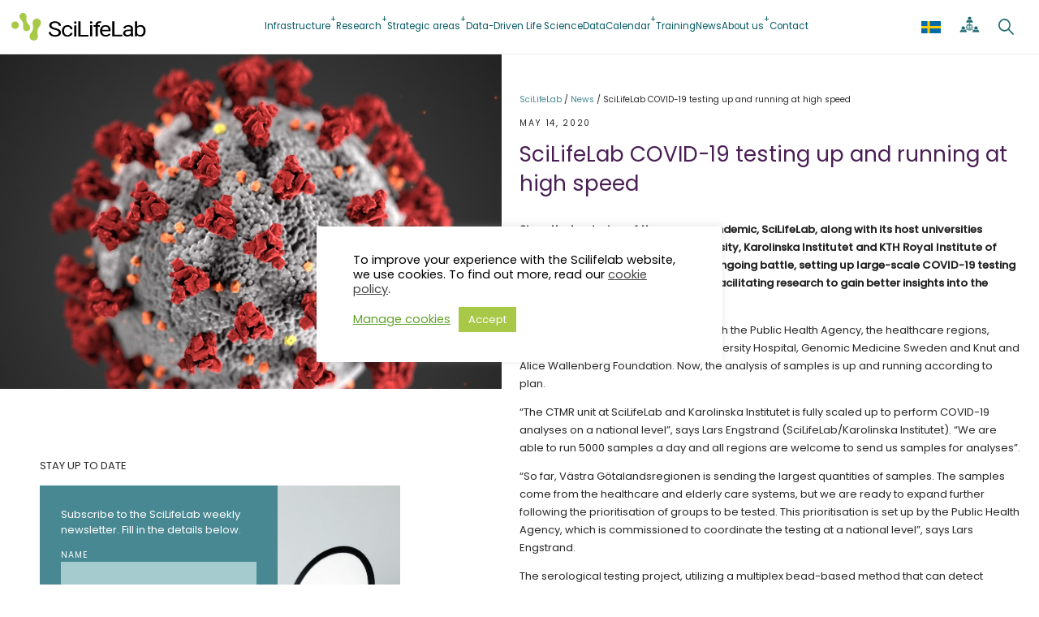

--- FILE ---
content_type: text/html; charset=UTF-8
request_url: https://www.scilifelab.se/news/scilifelab-covid-19-testing-at-full-speed/
body_size: 28090
content:
<!DOCTYPE html>
<html lang="en-US">
<head>
	<meta charset="UTF-8" />
	<meta name="viewport" content="width=device-width, initial-scale=1" />
<meta name='robots' content='index, follow, max-image-preview:large, max-snippet:-1, max-video-preview:-1' />

	<!-- This site is optimized with the Yoast SEO Premium plugin v26.7 (Yoast SEO v26.7) - https://yoast.com/wordpress/plugins/seo/ -->
	<link rel="canonical" href="https://www.scilifelab.se/news/scilifelab-covid-19-testing-at-full-speed/" />
	<meta property="og:locale" content="en_US" />
	<meta property="og:type" content="article" />
	<meta property="og:title" content="SciLifeLab COVID-19 testing up and running at high speed" />
	<meta property="og:description" content="Since the beginning of the corona pandemic, SciLifeLab, along with its host universities Uppsala University, Stockholm University, Karolinska Institutet and KTH Royal Institute of Technology, has participated in the ongoing [&hellip;]" />
	<meta property="og:url" content="https://www.scilifelab.se/news/scilifelab-covid-19-testing-at-full-speed/" />
	<meta property="og:site_name" content="SciLifeLab" />
	<meta property="article:publisher" content="https://www.facebook.com/scilifelab/" />
	<meta property="article:modified_time" content="2020-05-20T13:04:07+00:00" />
	<meta property="og:image" content="https://www.scilifelab.se/wp-content/uploads/2020/05/covid19_wp.jpg" />
	<meta property="og:image:width" content="1024" />
	<meta property="og:image:height" content="683" />
	<meta property="og:image:type" content="image/jpeg" />
	<meta name="twitter:card" content="summary_large_image" />
	<meta name="twitter:site" content="@scilifelab" />
	<meta name="twitter:label1" content="Est. reading time" />
	<meta name="twitter:data1" content="2 minutes" />
	<script type="application/ld+json" class="yoast-schema-graph">{"@context":"https://schema.org","@graph":[{"@type":"WebPage","@id":"https://www.scilifelab.se/news/scilifelab-covid-19-testing-at-full-speed/","url":"https://www.scilifelab.se/news/scilifelab-covid-19-testing-at-full-speed/","name":"SciLifeLab COVID-19 testing up and running at high speed - SciLifeLab","isPartOf":{"@id":"https://www.scilifelab.se/#website"},"primaryImageOfPage":{"@id":"https://www.scilifelab.se/news/scilifelab-covid-19-testing-at-full-speed/#primaryimage"},"image":{"@id":"https://www.scilifelab.se/news/scilifelab-covid-19-testing-at-full-speed/#primaryimage"},"thumbnailUrl":"https://www.scilifelab.se/wp-content/uploads/2020/05/covid19_wp.jpg","datePublished":"2020-05-13T22:00:00+00:00","dateModified":"2020-05-20T13:04:07+00:00","breadcrumb":{"@id":"https://www.scilifelab.se/news/scilifelab-covid-19-testing-at-full-speed/#breadcrumb"},"inLanguage":"en-US","potentialAction":[{"@type":"ReadAction","target":["https://www.scilifelab.se/news/scilifelab-covid-19-testing-at-full-speed/"]}]},{"@type":"ImageObject","inLanguage":"en-US","@id":"https://www.scilifelab.se/news/scilifelab-covid-19-testing-at-full-speed/#primaryimage","url":"https://www.scilifelab.se/wp-content/uploads/2020/05/covid19_wp.jpg","contentUrl":"https://www.scilifelab.se/wp-content/uploads/2020/05/covid19_wp.jpg","width":1024,"height":683},{"@type":"BreadcrumbList","@id":"https://www.scilifelab.se/news/scilifelab-covid-19-testing-at-full-speed/#breadcrumb","itemListElement":[{"@type":"ListItem","position":1,"name":"Home","item":"https://www.scilifelab.se/"},{"@type":"ListItem","position":2,"name":"SciLifeLab COVID-19 testing up and running at high speed"}]},{"@type":"WebSite","@id":"https://www.scilifelab.se/#website","url":"https://www.scilifelab.se/","name":"SciLifeLab","description":"Science for Life Laboratory","publisher":{"@id":"https://www.scilifelab.se/#organization"},"alternateName":"SciLifeLab - Science for Life Laboratory","potentialAction":[{"@type":"SearchAction","target":{"@type":"EntryPoint","urlTemplate":"https://www.scilifelab.se/?s={search_term_string}"},"query-input":{"@type":"PropertyValueSpecification","valueRequired":true,"valueName":"search_term_string"}}],"inLanguage":"en-US"},{"@type":"Organization","@id":"https://www.scilifelab.se/#organization","name":"SciLifeLab","alternateName":"SciLifeLab - Science for Life Laboratory","url":"https://www.scilifelab.se/","logo":{"@type":"ImageObject","inLanguage":"en-US","@id":"https://www.scilifelab.se/#/schema/logo/image/","url":"https://www.scilifelab.se/wp-content/uploads/2023/08/SEO-Logo.png","contentUrl":"https://www.scilifelab.se/wp-content/uploads/2023/08/SEO-Logo.png","width":1250,"height":1250,"caption":"SciLifeLab"},"image":{"@id":"https://www.scilifelab.se/#/schema/logo/image/"},"sameAs":["https://www.facebook.com/scilifelab/","https://x.com/scilifelab","https://www.linkedin.com/company/1045341/","https://www.instagram.com/scilifelab/"]}]}</script>
	<!-- / Yoast SEO Premium plugin. -->


<title>SciLifeLab COVID-19 testing up and running at high speed - SciLifeLab</title>
<link rel='dns-prefetch' href='//use.fontawesome.com' />
<link rel="alternate" type="application/rss+xml" title="SciLifeLab &raquo; Feed" href="https://www.scilifelab.se/feed/" />
<link rel="alternate" type="application/rss+xml" title="SciLifeLab &raquo; Comments Feed" href="https://www.scilifelab.se/comments/feed/" />
<link rel="alternate" type="text/calendar" title="SciLifeLab &raquo; iCal Feed" href="https://www.scilifelab.se/events/?ical=1" />
<style type="text/css">.brave_popup{display:none}</style><script data-no-optimize="1"> var brave_popup_data = {}; var bravepop_emailValidation=false; var brave_popup_videos = {};  var brave_popup_formData = {};var brave_popup_adminUser = false; var brave_popup_pageInfo = {"type":"single","pageID":40042,"singleType":"news"};  var bravepop_emailSuggestions={};</script><link rel="alternate" title="oEmbed (JSON)" type="application/json+oembed" href="https://www.scilifelab.se/wp-json/oembed/1.0/embed?url=https%3A%2F%2Fwww.scilifelab.se%2Fnews%2Fscilifelab-covid-19-testing-at-full-speed%2F" />
<link rel="alternate" title="oEmbed (XML)" type="text/xml+oembed" href="https://www.scilifelab.se/wp-json/oembed/1.0/embed?url=https%3A%2F%2Fwww.scilifelab.se%2Fnews%2Fscilifelab-covid-19-testing-at-full-speed%2F&#038;format=xml" />
<style id='wp-img-auto-sizes-contain-inline-css'>
img:is([sizes=auto i],[sizes^="auto," i]){contain-intrinsic-size:3000px 1500px}
/*# sourceURL=wp-img-auto-sizes-contain-inline-css */
</style>
<style id='wp-block-site-logo-inline-css'>
.wp-block-site-logo{box-sizing:border-box;line-height:0}.wp-block-site-logo a{display:inline-block;line-height:0}.wp-block-site-logo.is-default-size img{height:auto;width:120px}.wp-block-site-logo img{height:auto;max-width:100%}.wp-block-site-logo a,.wp-block-site-logo img{border-radius:inherit}.wp-block-site-logo.aligncenter{margin-left:auto;margin-right:auto;text-align:center}:root :where(.wp-block-site-logo.is-style-rounded){border-radius:9999px}
/*# sourceURL=https://www.scilifelab.se/wp-includes/blocks/site-logo/style.min.css */
</style>
<style id='wp-block-navigation-link-inline-css'>
.wp-block-navigation .wp-block-navigation-item__label{overflow-wrap:break-word}.wp-block-navigation .wp-block-navigation-item__description{display:none}.link-ui-tools{outline:1px solid #f0f0f0;padding:8px}.link-ui-block-inserter{padding-top:8px}.link-ui-block-inserter__back{margin-left:8px;text-transform:uppercase}
/*# sourceURL=https://www.scilifelab.se/wp-includes/blocks/navigation-link/style.min.css */
</style>
<style id='wp-block-navigation-inline-css'>
.wp-block-navigation{position:relative}.wp-block-navigation ul{margin-bottom:0;margin-left:0;margin-top:0;padding-left:0}.wp-block-navigation ul,.wp-block-navigation ul li{list-style:none;padding:0}.wp-block-navigation .wp-block-navigation-item{align-items:center;background-color:inherit;display:flex;position:relative}.wp-block-navigation .wp-block-navigation-item .wp-block-navigation__submenu-container:empty{display:none}.wp-block-navigation .wp-block-navigation-item__content{display:block;z-index:1}.wp-block-navigation .wp-block-navigation-item__content.wp-block-navigation-item__content{color:inherit}.wp-block-navigation.has-text-decoration-underline .wp-block-navigation-item__content,.wp-block-navigation.has-text-decoration-underline .wp-block-navigation-item__content:active,.wp-block-navigation.has-text-decoration-underline .wp-block-navigation-item__content:focus{text-decoration:underline}.wp-block-navigation.has-text-decoration-line-through .wp-block-navigation-item__content,.wp-block-navigation.has-text-decoration-line-through .wp-block-navigation-item__content:active,.wp-block-navigation.has-text-decoration-line-through .wp-block-navigation-item__content:focus{text-decoration:line-through}.wp-block-navigation :where(a),.wp-block-navigation :where(a:active),.wp-block-navigation :where(a:focus){text-decoration:none}.wp-block-navigation .wp-block-navigation__submenu-icon{align-self:center;background-color:inherit;border:none;color:currentColor;display:inline-block;font-size:inherit;height:.6em;line-height:0;margin-left:.25em;padding:0;width:.6em}.wp-block-navigation .wp-block-navigation__submenu-icon svg{display:inline-block;stroke:currentColor;height:inherit;margin-top:.075em;width:inherit}.wp-block-navigation{--navigation-layout-justification-setting:flex-start;--navigation-layout-direction:row;--navigation-layout-wrap:wrap;--navigation-layout-justify:flex-start;--navigation-layout-align:center}.wp-block-navigation.is-vertical{--navigation-layout-direction:column;--navigation-layout-justify:initial;--navigation-layout-align:flex-start}.wp-block-navigation.no-wrap{--navigation-layout-wrap:nowrap}.wp-block-navigation.items-justified-center{--navigation-layout-justification-setting:center;--navigation-layout-justify:center}.wp-block-navigation.items-justified-center.is-vertical{--navigation-layout-align:center}.wp-block-navigation.items-justified-right{--navigation-layout-justification-setting:flex-end;--navigation-layout-justify:flex-end}.wp-block-navigation.items-justified-right.is-vertical{--navigation-layout-align:flex-end}.wp-block-navigation.items-justified-space-between{--navigation-layout-justification-setting:space-between;--navigation-layout-justify:space-between}.wp-block-navigation .has-child .wp-block-navigation__submenu-container{align-items:normal;background-color:inherit;color:inherit;display:flex;flex-direction:column;opacity:0;position:absolute;z-index:2}@media not (prefers-reduced-motion){.wp-block-navigation .has-child .wp-block-navigation__submenu-container{transition:opacity .1s linear}}.wp-block-navigation .has-child .wp-block-navigation__submenu-container{height:0;overflow:hidden;visibility:hidden;width:0}.wp-block-navigation .has-child .wp-block-navigation__submenu-container>.wp-block-navigation-item>.wp-block-navigation-item__content{display:flex;flex-grow:1;padding:.5em 1em}.wp-block-navigation .has-child .wp-block-navigation__submenu-container>.wp-block-navigation-item>.wp-block-navigation-item__content .wp-block-navigation__submenu-icon{margin-left:auto;margin-right:0}.wp-block-navigation .has-child .wp-block-navigation__submenu-container .wp-block-navigation-item__content{margin:0}.wp-block-navigation .has-child .wp-block-navigation__submenu-container{left:-1px;top:100%}@media (min-width:782px){.wp-block-navigation .has-child .wp-block-navigation__submenu-container .wp-block-navigation__submenu-container{left:100%;top:-1px}.wp-block-navigation .has-child .wp-block-navigation__submenu-container .wp-block-navigation__submenu-container:before{background:#0000;content:"";display:block;height:100%;position:absolute;right:100%;width:.5em}.wp-block-navigation .has-child .wp-block-navigation__submenu-container .wp-block-navigation__submenu-icon{margin-right:.25em}.wp-block-navigation .has-child .wp-block-navigation__submenu-container .wp-block-navigation__submenu-icon svg{transform:rotate(-90deg)}}.wp-block-navigation .has-child .wp-block-navigation-submenu__toggle[aria-expanded=true]~.wp-block-navigation__submenu-container,.wp-block-navigation .has-child:not(.open-on-click):hover>.wp-block-navigation__submenu-container,.wp-block-navigation .has-child:not(.open-on-click):not(.open-on-hover-click):focus-within>.wp-block-navigation__submenu-container{height:auto;min-width:200px;opacity:1;overflow:visible;visibility:visible;width:auto}.wp-block-navigation.has-background .has-child .wp-block-navigation__submenu-container{left:0;top:100%}@media (min-width:782px){.wp-block-navigation.has-background .has-child .wp-block-navigation__submenu-container .wp-block-navigation__submenu-container{left:100%;top:0}}.wp-block-navigation-submenu{display:flex;position:relative}.wp-block-navigation-submenu .wp-block-navigation__submenu-icon svg{stroke:currentColor}button.wp-block-navigation-item__content{background-color:initial;border:none;color:currentColor;font-family:inherit;font-size:inherit;font-style:inherit;font-weight:inherit;letter-spacing:inherit;line-height:inherit;text-align:left;text-transform:inherit}.wp-block-navigation-submenu__toggle{cursor:pointer}.wp-block-navigation-submenu__toggle[aria-expanded=true]+.wp-block-navigation__submenu-icon>svg,.wp-block-navigation-submenu__toggle[aria-expanded=true]>svg{transform:rotate(180deg)}.wp-block-navigation-item.open-on-click .wp-block-navigation-submenu__toggle{padding-left:0;padding-right:.85em}.wp-block-navigation-item.open-on-click .wp-block-navigation-submenu__toggle+.wp-block-navigation__submenu-icon{margin-left:-.6em;pointer-events:none}.wp-block-navigation-item.open-on-click button.wp-block-navigation-item__content:not(.wp-block-navigation-submenu__toggle){padding:0}.wp-block-navigation .wp-block-page-list,.wp-block-navigation__container,.wp-block-navigation__responsive-close,.wp-block-navigation__responsive-container,.wp-block-navigation__responsive-container-content,.wp-block-navigation__responsive-dialog{gap:inherit}:where(.wp-block-navigation.has-background .wp-block-navigation-item a:not(.wp-element-button)),:where(.wp-block-navigation.has-background .wp-block-navigation-submenu a:not(.wp-element-button)){padding:.5em 1em}:where(.wp-block-navigation .wp-block-navigation__submenu-container .wp-block-navigation-item a:not(.wp-element-button)),:where(.wp-block-navigation .wp-block-navigation__submenu-container .wp-block-navigation-submenu a:not(.wp-element-button)),:where(.wp-block-navigation .wp-block-navigation__submenu-container .wp-block-navigation-submenu button.wp-block-navigation-item__content),:where(.wp-block-navigation .wp-block-navigation__submenu-container .wp-block-pages-list__item button.wp-block-navigation-item__content){padding:.5em 1em}.wp-block-navigation.items-justified-right .wp-block-navigation__container .has-child .wp-block-navigation__submenu-container,.wp-block-navigation.items-justified-right .wp-block-page-list>.has-child .wp-block-navigation__submenu-container,.wp-block-navigation.items-justified-space-between .wp-block-page-list>.has-child:last-child .wp-block-navigation__submenu-container,.wp-block-navigation.items-justified-space-between>.wp-block-navigation__container>.has-child:last-child .wp-block-navigation__submenu-container{left:auto;right:0}.wp-block-navigation.items-justified-right .wp-block-navigation__container .has-child .wp-block-navigation__submenu-container .wp-block-navigation__submenu-container,.wp-block-navigation.items-justified-right .wp-block-page-list>.has-child .wp-block-navigation__submenu-container .wp-block-navigation__submenu-container,.wp-block-navigation.items-justified-space-between .wp-block-page-list>.has-child:last-child .wp-block-navigation__submenu-container .wp-block-navigation__submenu-container,.wp-block-navigation.items-justified-space-between>.wp-block-navigation__container>.has-child:last-child .wp-block-navigation__submenu-container .wp-block-navigation__submenu-container{left:-1px;right:-1px}@media (min-width:782px){.wp-block-navigation.items-justified-right .wp-block-navigation__container .has-child .wp-block-navigation__submenu-container .wp-block-navigation__submenu-container,.wp-block-navigation.items-justified-right .wp-block-page-list>.has-child .wp-block-navigation__submenu-container .wp-block-navigation__submenu-container,.wp-block-navigation.items-justified-space-between .wp-block-page-list>.has-child:last-child .wp-block-navigation__submenu-container .wp-block-navigation__submenu-container,.wp-block-navigation.items-justified-space-between>.wp-block-navigation__container>.has-child:last-child .wp-block-navigation__submenu-container .wp-block-navigation__submenu-container{left:auto;right:100%}}.wp-block-navigation:not(.has-background) .wp-block-navigation__submenu-container{background-color:#fff;border:1px solid #00000026}.wp-block-navigation.has-background .wp-block-navigation__submenu-container{background-color:inherit}.wp-block-navigation:not(.has-text-color) .wp-block-navigation__submenu-container{color:#000}.wp-block-navigation__container{align-items:var(--navigation-layout-align,initial);display:flex;flex-direction:var(--navigation-layout-direction,initial);flex-wrap:var(--navigation-layout-wrap,wrap);justify-content:var(--navigation-layout-justify,initial);list-style:none;margin:0;padding-left:0}.wp-block-navigation__container .is-responsive{display:none}.wp-block-navigation__container:only-child,.wp-block-page-list:only-child{flex-grow:1}@keyframes overlay-menu__fade-in-animation{0%{opacity:0;transform:translateY(.5em)}to{opacity:1;transform:translateY(0)}}.wp-block-navigation__responsive-container{bottom:0;display:none;left:0;position:fixed;right:0;top:0}.wp-block-navigation__responsive-container :where(.wp-block-navigation-item a){color:inherit}.wp-block-navigation__responsive-container .wp-block-navigation__responsive-container-content{align-items:var(--navigation-layout-align,initial);display:flex;flex-direction:var(--navigation-layout-direction,initial);flex-wrap:var(--navigation-layout-wrap,wrap);justify-content:var(--navigation-layout-justify,initial)}.wp-block-navigation__responsive-container:not(.is-menu-open.is-menu-open){background-color:inherit!important;color:inherit!important}.wp-block-navigation__responsive-container.is-menu-open{background-color:inherit;display:flex;flex-direction:column}@media not (prefers-reduced-motion){.wp-block-navigation__responsive-container.is-menu-open{animation:overlay-menu__fade-in-animation .1s ease-out;animation-fill-mode:forwards}}.wp-block-navigation__responsive-container.is-menu-open{overflow:auto;padding:clamp(1rem,var(--wp--style--root--padding-top),20rem) clamp(1rem,var(--wp--style--root--padding-right),20rem) clamp(1rem,var(--wp--style--root--padding-bottom),20rem) clamp(1rem,var(--wp--style--root--padding-left),20rem);z-index:100000}.wp-block-navigation__responsive-container.is-menu-open .wp-block-navigation__responsive-container-content{align-items:var(--navigation-layout-justification-setting,inherit);display:flex;flex-direction:column;flex-wrap:nowrap;overflow:visible;padding-top:calc(2rem + 24px)}.wp-block-navigation__responsive-container.is-menu-open .wp-block-navigation__responsive-container-content,.wp-block-navigation__responsive-container.is-menu-open .wp-block-navigation__responsive-container-content .wp-block-navigation__container,.wp-block-navigation__responsive-container.is-menu-open .wp-block-navigation__responsive-container-content .wp-block-page-list{justify-content:flex-start}.wp-block-navigation__responsive-container.is-menu-open .wp-block-navigation__responsive-container-content .wp-block-navigation__submenu-icon{display:none}.wp-block-navigation__responsive-container.is-menu-open .wp-block-navigation__responsive-container-content .has-child .wp-block-navigation__submenu-container{border:none;height:auto;min-width:200px;opacity:1;overflow:initial;padding-left:2rem;padding-right:2rem;position:static;visibility:visible;width:auto}.wp-block-navigation__responsive-container.is-menu-open .wp-block-navigation__responsive-container-content .wp-block-navigation__container,.wp-block-navigation__responsive-container.is-menu-open .wp-block-navigation__responsive-container-content .wp-block-navigation__submenu-container{gap:inherit}.wp-block-navigation__responsive-container.is-menu-open .wp-block-navigation__responsive-container-content .wp-block-navigation__submenu-container{padding-top:var(--wp--style--block-gap,2em)}.wp-block-navigation__responsive-container.is-menu-open .wp-block-navigation__responsive-container-content .wp-block-navigation-item__content{padding:0}.wp-block-navigation__responsive-container.is-menu-open .wp-block-navigation__responsive-container-content .wp-block-navigation-item,.wp-block-navigation__responsive-container.is-menu-open .wp-block-navigation__responsive-container-content .wp-block-navigation__container,.wp-block-navigation__responsive-container.is-menu-open .wp-block-navigation__responsive-container-content .wp-block-page-list{align-items:var(--navigation-layout-justification-setting,initial);display:flex;flex-direction:column}.wp-block-navigation__responsive-container.is-menu-open .wp-block-navigation-item,.wp-block-navigation__responsive-container.is-menu-open .wp-block-navigation-item .wp-block-navigation__submenu-container,.wp-block-navigation__responsive-container.is-menu-open .wp-block-navigation__container,.wp-block-navigation__responsive-container.is-menu-open .wp-block-page-list{background:#0000!important;color:inherit!important}.wp-block-navigation__responsive-container.is-menu-open .wp-block-navigation__submenu-container.wp-block-navigation__submenu-container.wp-block-navigation__submenu-container.wp-block-navigation__submenu-container{left:auto;right:auto}@media (min-width:600px){.wp-block-navigation__responsive-container:not(.hidden-by-default):not(.is-menu-open){background-color:inherit;display:block;position:relative;width:100%;z-index:auto}.wp-block-navigation__responsive-container:not(.hidden-by-default):not(.is-menu-open) .wp-block-navigation__responsive-container-close{display:none}.wp-block-navigation__responsive-container.is-menu-open .wp-block-navigation__submenu-container.wp-block-navigation__submenu-container.wp-block-navigation__submenu-container.wp-block-navigation__submenu-container{left:0}}.wp-block-navigation:not(.has-background) .wp-block-navigation__responsive-container.is-menu-open{background-color:#fff}.wp-block-navigation:not(.has-text-color) .wp-block-navigation__responsive-container.is-menu-open{color:#000}.wp-block-navigation__toggle_button_label{font-size:1rem;font-weight:700}.wp-block-navigation__responsive-container-close,.wp-block-navigation__responsive-container-open{background:#0000;border:none;color:currentColor;cursor:pointer;margin:0;padding:0;text-transform:inherit;vertical-align:middle}.wp-block-navigation__responsive-container-close svg,.wp-block-navigation__responsive-container-open svg{fill:currentColor;display:block;height:24px;pointer-events:none;width:24px}.wp-block-navigation__responsive-container-open{display:flex}.wp-block-navigation__responsive-container-open.wp-block-navigation__responsive-container-open.wp-block-navigation__responsive-container-open{font-family:inherit;font-size:inherit;font-weight:inherit}@media (min-width:600px){.wp-block-navigation__responsive-container-open:not(.always-shown){display:none}}.wp-block-navigation__responsive-container-close{position:absolute;right:0;top:0;z-index:2}.wp-block-navigation__responsive-container-close.wp-block-navigation__responsive-container-close.wp-block-navigation__responsive-container-close{font-family:inherit;font-size:inherit;font-weight:inherit}.wp-block-navigation__responsive-close{width:100%}.has-modal-open .wp-block-navigation__responsive-close{margin-left:auto;margin-right:auto;max-width:var(--wp--style--global--wide-size,100%)}.wp-block-navigation__responsive-close:focus{outline:none}.is-menu-open .wp-block-navigation__responsive-close,.is-menu-open .wp-block-navigation__responsive-container-content,.is-menu-open .wp-block-navigation__responsive-dialog{box-sizing:border-box}.wp-block-navigation__responsive-dialog{position:relative}.has-modal-open .admin-bar .is-menu-open .wp-block-navigation__responsive-dialog{margin-top:46px}@media (min-width:782px){.has-modal-open .admin-bar .is-menu-open .wp-block-navigation__responsive-dialog{margin-top:32px}}html.has-modal-open{overflow:hidden}
/*# sourceURL=https://www.scilifelab.se/wp-includes/blocks/navigation/style.min.css */
</style>
<style id='wp-block-group-inline-css'>
.wp-block-group{box-sizing:border-box}:where(.wp-block-group.wp-block-group-is-layout-constrained){position:relative}
/*# sourceURL=https://www.scilifelab.se/wp-includes/blocks/group/style.min.css */
</style>
<style id='wp-block-group-theme-inline-css'>
:where(.wp-block-group.has-background){padding:1.25em 2.375em}
/*# sourceURL=https://www.scilifelab.se/wp-includes/blocks/group/theme.min.css */
</style>
<style id='wp-block-template-part-theme-inline-css'>
:root :where(.wp-block-template-part.has-background){margin-bottom:0;margin-top:0;padding:1.25em 2.375em}
/*# sourceURL=https://www.scilifelab.se/wp-includes/blocks/template-part/theme.min.css */
</style>
<style id='wp-block-post-featured-image-inline-css'>
.wp-block-post-featured-image{margin-left:0;margin-right:0}.wp-block-post-featured-image a{display:block;height:100%}.wp-block-post-featured-image :where(img){box-sizing:border-box;height:auto;max-width:100%;vertical-align:bottom;width:100%}.wp-block-post-featured-image.alignfull img,.wp-block-post-featured-image.alignwide img{width:100%}.wp-block-post-featured-image .wp-block-post-featured-image__overlay.has-background-dim{background-color:#000;inset:0;position:absolute}.wp-block-post-featured-image{position:relative}.wp-block-post-featured-image .wp-block-post-featured-image__overlay.has-background-gradient{background-color:initial}.wp-block-post-featured-image .wp-block-post-featured-image__overlay.has-background-dim-0{opacity:0}.wp-block-post-featured-image .wp-block-post-featured-image__overlay.has-background-dim-10{opacity:.1}.wp-block-post-featured-image .wp-block-post-featured-image__overlay.has-background-dim-20{opacity:.2}.wp-block-post-featured-image .wp-block-post-featured-image__overlay.has-background-dim-30{opacity:.3}.wp-block-post-featured-image .wp-block-post-featured-image__overlay.has-background-dim-40{opacity:.4}.wp-block-post-featured-image .wp-block-post-featured-image__overlay.has-background-dim-50{opacity:.5}.wp-block-post-featured-image .wp-block-post-featured-image__overlay.has-background-dim-60{opacity:.6}.wp-block-post-featured-image .wp-block-post-featured-image__overlay.has-background-dim-70{opacity:.7}.wp-block-post-featured-image .wp-block-post-featured-image__overlay.has-background-dim-80{opacity:.8}.wp-block-post-featured-image .wp-block-post-featured-image__overlay.has-background-dim-90{opacity:.9}.wp-block-post-featured-image .wp-block-post-featured-image__overlay.has-background-dim-100{opacity:1}.wp-block-post-featured-image:where(.alignleft,.alignright){width:100%}
/*# sourceURL=https://www.scilifelab.se/wp-includes/blocks/post-featured-image/style.min.css */
</style>
<style id='wp-block-separator-inline-css'>
@charset "UTF-8";.wp-block-separator{border:none;border-top:2px solid}:root :where(.wp-block-separator.is-style-dots){height:auto;line-height:1;text-align:center}:root :where(.wp-block-separator.is-style-dots):before{color:currentColor;content:"···";font-family:serif;font-size:1.5em;letter-spacing:2em;padding-left:2em}.wp-block-separator.is-style-dots{background:none!important;border:none!important}
/*# sourceURL=https://www.scilifelab.se/wp-includes/blocks/separator/style.min.css */
</style>
<style id='wp-block-separator-theme-inline-css'>
.wp-block-separator.has-css-opacity{opacity:.4}.wp-block-separator{border:none;border-bottom:2px solid;margin-left:auto;margin-right:auto}.wp-block-separator.has-alpha-channel-opacity{opacity:1}.wp-block-separator:not(.is-style-wide):not(.is-style-dots){width:100px}.wp-block-separator.has-background:not(.is-style-dots){border-bottom:none;height:1px}.wp-block-separator.has-background:not(.is-style-wide):not(.is-style-dots){height:2px}
/*# sourceURL=https://www.scilifelab.se/wp-includes/blocks/separator/theme.min.css */
</style>
<style id='wp-block-paragraph-inline-css'>
.is-small-text{font-size:.875em}.is-regular-text{font-size:1em}.is-large-text{font-size:2.25em}.is-larger-text{font-size:3em}.has-drop-cap:not(:focus):first-letter{float:left;font-size:8.4em;font-style:normal;font-weight:100;line-height:.68;margin:.05em .1em 0 0;text-transform:uppercase}body.rtl .has-drop-cap:not(:focus):first-letter{float:none;margin-left:.1em}p.has-drop-cap.has-background{overflow:hidden}:root :where(p.has-background){padding:1.25em 2.375em}:where(p.has-text-color:not(.has-link-color)) a{color:inherit}p.has-text-align-left[style*="writing-mode:vertical-lr"],p.has-text-align-right[style*="writing-mode:vertical-rl"]{rotate:180deg}
/*# sourceURL=https://www.scilifelab.se/wp-includes/blocks/paragraph/style.min.css */
</style>
<style id='wp-block-post-date-inline-css'>
.wp-block-post-date{box-sizing:border-box}
/*# sourceURL=https://www.scilifelab.se/wp-includes/blocks/post-date/style.min.css */
</style>
<style id='wp-block-post-title-inline-css'>
.wp-block-post-title{box-sizing:border-box;word-break:break-word}.wp-block-post-title :where(a){display:inline-block;font-family:inherit;font-size:inherit;font-style:inherit;font-weight:inherit;letter-spacing:inherit;line-height:inherit;text-decoration:inherit}
/*# sourceURL=https://www.scilifelab.se/wp-includes/blocks/post-title/style.min.css */
</style>
<style id='wp-block-post-content-inline-css'>
.wp-block-post-content{display:flow-root}
/*# sourceURL=https://www.scilifelab.se/wp-includes/blocks/post-content/style.min.css */
</style>
<style id='wp-block-columns-inline-css'>
.wp-block-columns{box-sizing:border-box;display:flex;flex-wrap:wrap!important}@media (min-width:782px){.wp-block-columns{flex-wrap:nowrap!important}}.wp-block-columns{align-items:normal!important}.wp-block-columns.are-vertically-aligned-top{align-items:flex-start}.wp-block-columns.are-vertically-aligned-center{align-items:center}.wp-block-columns.are-vertically-aligned-bottom{align-items:flex-end}@media (max-width:781px){.wp-block-columns:not(.is-not-stacked-on-mobile)>.wp-block-column{flex-basis:100%!important}}@media (min-width:782px){.wp-block-columns:not(.is-not-stacked-on-mobile)>.wp-block-column{flex-basis:0;flex-grow:1}.wp-block-columns:not(.is-not-stacked-on-mobile)>.wp-block-column[style*=flex-basis]{flex-grow:0}}.wp-block-columns.is-not-stacked-on-mobile{flex-wrap:nowrap!important}.wp-block-columns.is-not-stacked-on-mobile>.wp-block-column{flex-basis:0;flex-grow:1}.wp-block-columns.is-not-stacked-on-mobile>.wp-block-column[style*=flex-basis]{flex-grow:0}:where(.wp-block-columns){margin-bottom:1.75em}:where(.wp-block-columns.has-background){padding:1.25em 2.375em}.wp-block-column{flex-grow:1;min-width:0;overflow-wrap:break-word;word-break:break-word}.wp-block-column.is-vertically-aligned-top{align-self:flex-start}.wp-block-column.is-vertically-aligned-center{align-self:center}.wp-block-column.is-vertically-aligned-bottom{align-self:flex-end}.wp-block-column.is-vertically-aligned-stretch{align-self:stretch}.wp-block-column.is-vertically-aligned-bottom,.wp-block-column.is-vertically-aligned-center,.wp-block-column.is-vertically-aligned-top{width:100%}
/*# sourceURL=https://www.scilifelab.se/wp-includes/blocks/columns/style.min.css */
</style>
<style id='wp-block-heading-inline-css'>
h1:where(.wp-block-heading).has-background,h2:where(.wp-block-heading).has-background,h3:where(.wp-block-heading).has-background,h4:where(.wp-block-heading).has-background,h5:where(.wp-block-heading).has-background,h6:where(.wp-block-heading).has-background{padding:1.25em 2.375em}h1.has-text-align-left[style*=writing-mode]:where([style*=vertical-lr]),h1.has-text-align-right[style*=writing-mode]:where([style*=vertical-rl]),h2.has-text-align-left[style*=writing-mode]:where([style*=vertical-lr]),h2.has-text-align-right[style*=writing-mode]:where([style*=vertical-rl]),h3.has-text-align-left[style*=writing-mode]:where([style*=vertical-lr]),h3.has-text-align-right[style*=writing-mode]:where([style*=vertical-rl]),h4.has-text-align-left[style*=writing-mode]:where([style*=vertical-lr]),h4.has-text-align-right[style*=writing-mode]:where([style*=vertical-rl]),h5.has-text-align-left[style*=writing-mode]:where([style*=vertical-lr]),h5.has-text-align-right[style*=writing-mode]:where([style*=vertical-rl]),h6.has-text-align-left[style*=writing-mode]:where([style*=vertical-lr]),h6.has-text-align-right[style*=writing-mode]:where([style*=vertical-rl]){rotate:180deg}
/*# sourceURL=https://www.scilifelab.se/wp-includes/blocks/heading/style.min.css */
</style>
<style id='scilifelab2022blocks-authordetails-style-inline-css'>
.wp-block-scilifelab2022blocks-authordetails p{font-size:.86rem;margin:0;opacity:.86;padding:0}

/*# sourceURL=https://www.scilifelab.se/wp-content/plugins/scilifelab2022blocks/build/authordetails/style-index.css */
</style>
<style id='wp-block-image-inline-css'>
.wp-block-image>a,.wp-block-image>figure>a{display:inline-block}.wp-block-image img{box-sizing:border-box;height:auto;max-width:100%;vertical-align:bottom}@media not (prefers-reduced-motion){.wp-block-image img.hide{visibility:hidden}.wp-block-image img.show{animation:show-content-image .4s}}.wp-block-image[style*=border-radius] img,.wp-block-image[style*=border-radius]>a{border-radius:inherit}.wp-block-image.has-custom-border img{box-sizing:border-box}.wp-block-image.aligncenter{text-align:center}.wp-block-image.alignfull>a,.wp-block-image.alignwide>a{width:100%}.wp-block-image.alignfull img,.wp-block-image.alignwide img{height:auto;width:100%}.wp-block-image .aligncenter,.wp-block-image .alignleft,.wp-block-image .alignright,.wp-block-image.aligncenter,.wp-block-image.alignleft,.wp-block-image.alignright{display:table}.wp-block-image .aligncenter>figcaption,.wp-block-image .alignleft>figcaption,.wp-block-image .alignright>figcaption,.wp-block-image.aligncenter>figcaption,.wp-block-image.alignleft>figcaption,.wp-block-image.alignright>figcaption{caption-side:bottom;display:table-caption}.wp-block-image .alignleft{float:left;margin:.5em 1em .5em 0}.wp-block-image .alignright{float:right;margin:.5em 0 .5em 1em}.wp-block-image .aligncenter{margin-left:auto;margin-right:auto}.wp-block-image :where(figcaption){margin-bottom:1em;margin-top:.5em}.wp-block-image.is-style-circle-mask img{border-radius:9999px}@supports ((-webkit-mask-image:none) or (mask-image:none)) or (-webkit-mask-image:none){.wp-block-image.is-style-circle-mask img{border-radius:0;-webkit-mask-image:url('data:image/svg+xml;utf8,<svg viewBox="0 0 100 100" xmlns="http://www.w3.org/2000/svg"><circle cx="50" cy="50" r="50"/></svg>');mask-image:url('data:image/svg+xml;utf8,<svg viewBox="0 0 100 100" xmlns="http://www.w3.org/2000/svg"><circle cx="50" cy="50" r="50"/></svg>');mask-mode:alpha;-webkit-mask-position:center;mask-position:center;-webkit-mask-repeat:no-repeat;mask-repeat:no-repeat;-webkit-mask-size:contain;mask-size:contain}}:root :where(.wp-block-image.is-style-rounded img,.wp-block-image .is-style-rounded img){border-radius:9999px}.wp-block-image figure{margin:0}.wp-lightbox-container{display:flex;flex-direction:column;position:relative}.wp-lightbox-container img{cursor:zoom-in}.wp-lightbox-container img:hover+button{opacity:1}.wp-lightbox-container button{align-items:center;backdrop-filter:blur(16px) saturate(180%);background-color:#5a5a5a40;border:none;border-radius:4px;cursor:zoom-in;display:flex;height:20px;justify-content:center;opacity:0;padding:0;position:absolute;right:16px;text-align:center;top:16px;width:20px;z-index:100}@media not (prefers-reduced-motion){.wp-lightbox-container button{transition:opacity .2s ease}}.wp-lightbox-container button:focus-visible{outline:3px auto #5a5a5a40;outline:3px auto -webkit-focus-ring-color;outline-offset:3px}.wp-lightbox-container button:hover{cursor:pointer;opacity:1}.wp-lightbox-container button:focus{opacity:1}.wp-lightbox-container button:focus,.wp-lightbox-container button:hover,.wp-lightbox-container button:not(:hover):not(:active):not(.has-background){background-color:#5a5a5a40;border:none}.wp-lightbox-overlay{box-sizing:border-box;cursor:zoom-out;height:100vh;left:0;overflow:hidden;position:fixed;top:0;visibility:hidden;width:100%;z-index:100000}.wp-lightbox-overlay .close-button{align-items:center;cursor:pointer;display:flex;justify-content:center;min-height:40px;min-width:40px;padding:0;position:absolute;right:calc(env(safe-area-inset-right) + 16px);top:calc(env(safe-area-inset-top) + 16px);z-index:5000000}.wp-lightbox-overlay .close-button:focus,.wp-lightbox-overlay .close-button:hover,.wp-lightbox-overlay .close-button:not(:hover):not(:active):not(.has-background){background:none;border:none}.wp-lightbox-overlay .lightbox-image-container{height:var(--wp--lightbox-container-height);left:50%;overflow:hidden;position:absolute;top:50%;transform:translate(-50%,-50%);transform-origin:top left;width:var(--wp--lightbox-container-width);z-index:9999999999}.wp-lightbox-overlay .wp-block-image{align-items:center;box-sizing:border-box;display:flex;height:100%;justify-content:center;margin:0;position:relative;transform-origin:0 0;width:100%;z-index:3000000}.wp-lightbox-overlay .wp-block-image img{height:var(--wp--lightbox-image-height);min-height:var(--wp--lightbox-image-height);min-width:var(--wp--lightbox-image-width);width:var(--wp--lightbox-image-width)}.wp-lightbox-overlay .wp-block-image figcaption{display:none}.wp-lightbox-overlay button{background:none;border:none}.wp-lightbox-overlay .scrim{background-color:#fff;height:100%;opacity:.9;position:absolute;width:100%;z-index:2000000}.wp-lightbox-overlay.active{visibility:visible}@media not (prefers-reduced-motion){.wp-lightbox-overlay.active{animation:turn-on-visibility .25s both}.wp-lightbox-overlay.active img{animation:turn-on-visibility .35s both}.wp-lightbox-overlay.show-closing-animation:not(.active){animation:turn-off-visibility .35s both}.wp-lightbox-overlay.show-closing-animation:not(.active) img{animation:turn-off-visibility .25s both}.wp-lightbox-overlay.zoom.active{animation:none;opacity:1;visibility:visible}.wp-lightbox-overlay.zoom.active .lightbox-image-container{animation:lightbox-zoom-in .4s}.wp-lightbox-overlay.zoom.active .lightbox-image-container img{animation:none}.wp-lightbox-overlay.zoom.active .scrim{animation:turn-on-visibility .4s forwards}.wp-lightbox-overlay.zoom.show-closing-animation:not(.active){animation:none}.wp-lightbox-overlay.zoom.show-closing-animation:not(.active) .lightbox-image-container{animation:lightbox-zoom-out .4s}.wp-lightbox-overlay.zoom.show-closing-animation:not(.active) .lightbox-image-container img{animation:none}.wp-lightbox-overlay.zoom.show-closing-animation:not(.active) .scrim{animation:turn-off-visibility .4s forwards}}@keyframes show-content-image{0%{visibility:hidden}99%{visibility:hidden}to{visibility:visible}}@keyframes turn-on-visibility{0%{opacity:0}to{opacity:1}}@keyframes turn-off-visibility{0%{opacity:1;visibility:visible}99%{opacity:0;visibility:visible}to{opacity:0;visibility:hidden}}@keyframes lightbox-zoom-in{0%{transform:translate(calc((-100vw + var(--wp--lightbox-scrollbar-width))/2 + var(--wp--lightbox-initial-left-position)),calc(-50vh + var(--wp--lightbox-initial-top-position))) scale(var(--wp--lightbox-scale))}to{transform:translate(-50%,-50%) scale(1)}}@keyframes lightbox-zoom-out{0%{transform:translate(-50%,-50%) scale(1);visibility:visible}99%{visibility:visible}to{transform:translate(calc((-100vw + var(--wp--lightbox-scrollbar-width))/2 + var(--wp--lightbox-initial-left-position)),calc(-50vh + var(--wp--lightbox-initial-top-position))) scale(var(--wp--lightbox-scale));visibility:hidden}}
/*# sourceURL=https://www.scilifelab.se/wp-includes/blocks/image/style.min.css */
</style>
<style id='wp-block-image-theme-inline-css'>
:root :where(.wp-block-image figcaption){color:#555;font-size:13px;text-align:center}.is-dark-theme :root :where(.wp-block-image figcaption){color:#ffffffa6}.wp-block-image{margin:0 0 1em}
/*# sourceURL=https://www.scilifelab.se/wp-includes/blocks/image/theme.min.css */
</style>
<style id='wp-block-spacer-inline-css'>
.wp-block-spacer{clear:both}
/*# sourceURL=https://www.scilifelab.se/wp-includes/blocks/spacer/style.min.css */
</style>
<link rel='stylesheet' id='tribe-events-pro-mini-calendar-block-styles-css' href='https://www.scilifelab.se/wp-content/plugins/events-calendar-pro/build/css/tribe-events-pro-mini-calendar-block.css?ver=7.7.11' media='all' />
<link rel='stylesheet' id='embedpress-css-css' href='https://www.scilifelab.se/wp-content/plugins/embedpress/assets/css/embedpress.css?ver=1767795657' media='all' />
<link rel='stylesheet' id='embedpress-blocks-style-css' href='https://www.scilifelab.se/wp-content/plugins/embedpress/assets/css/blocks.build.css?ver=1767795657' media='all' />
<link rel='stylesheet' id='embedpress-lazy-load-css-css' href='https://www.scilifelab.se/wp-content/plugins/embedpress/assets/css/lazy-load.css?ver=1767795657' media='all' />
<style id='wp-emoji-styles-inline-css'>

	img.wp-smiley, img.emoji {
		display: inline !important;
		border: none !important;
		box-shadow: none !important;
		height: 1em !important;
		width: 1em !important;
		margin: 0 0.07em !important;
		vertical-align: -0.1em !important;
		background: none !important;
		padding: 0 !important;
	}
/*# sourceURL=wp-emoji-styles-inline-css */
</style>
<style id='wp-block-library-inline-css'>
:root{--wp-block-synced-color:#7a00df;--wp-block-synced-color--rgb:122,0,223;--wp-bound-block-color:var(--wp-block-synced-color);--wp-editor-canvas-background:#ddd;--wp-admin-theme-color:#007cba;--wp-admin-theme-color--rgb:0,124,186;--wp-admin-theme-color-darker-10:#006ba1;--wp-admin-theme-color-darker-10--rgb:0,107,160.5;--wp-admin-theme-color-darker-20:#005a87;--wp-admin-theme-color-darker-20--rgb:0,90,135;--wp-admin-border-width-focus:2px}@media (min-resolution:192dpi){:root{--wp-admin-border-width-focus:1.5px}}.wp-element-button{cursor:pointer}:root .has-very-light-gray-background-color{background-color:#eee}:root .has-very-dark-gray-background-color{background-color:#313131}:root .has-very-light-gray-color{color:#eee}:root .has-very-dark-gray-color{color:#313131}:root .has-vivid-green-cyan-to-vivid-cyan-blue-gradient-background{background:linear-gradient(135deg,#00d084,#0693e3)}:root .has-purple-crush-gradient-background{background:linear-gradient(135deg,#34e2e4,#4721fb 50%,#ab1dfe)}:root .has-hazy-dawn-gradient-background{background:linear-gradient(135deg,#faaca8,#dad0ec)}:root .has-subdued-olive-gradient-background{background:linear-gradient(135deg,#fafae1,#67a671)}:root .has-atomic-cream-gradient-background{background:linear-gradient(135deg,#fdd79a,#004a59)}:root .has-nightshade-gradient-background{background:linear-gradient(135deg,#330968,#31cdcf)}:root .has-midnight-gradient-background{background:linear-gradient(135deg,#020381,#2874fc)}:root{--wp--preset--font-size--normal:16px;--wp--preset--font-size--huge:42px}.has-regular-font-size{font-size:1em}.has-larger-font-size{font-size:2.625em}.has-normal-font-size{font-size:var(--wp--preset--font-size--normal)}.has-huge-font-size{font-size:var(--wp--preset--font-size--huge)}.has-text-align-center{text-align:center}.has-text-align-left{text-align:left}.has-text-align-right{text-align:right}.has-fit-text{white-space:nowrap!important}#end-resizable-editor-section{display:none}.aligncenter{clear:both}.items-justified-left{justify-content:flex-start}.items-justified-center{justify-content:center}.items-justified-right{justify-content:flex-end}.items-justified-space-between{justify-content:space-between}.screen-reader-text{border:0;clip-path:inset(50%);height:1px;margin:-1px;overflow:hidden;padding:0;position:absolute;width:1px;word-wrap:normal!important}.screen-reader-text:focus{background-color:#ddd;clip-path:none;color:#444;display:block;font-size:1em;height:auto;left:5px;line-height:normal;padding:15px 23px 14px;text-decoration:none;top:5px;width:auto;z-index:100000}html :where(.has-border-color){border-style:solid}html :where([style*=border-top-color]){border-top-style:solid}html :where([style*=border-right-color]){border-right-style:solid}html :where([style*=border-bottom-color]){border-bottom-style:solid}html :where([style*=border-left-color]){border-left-style:solid}html :where([style*=border-width]){border-style:solid}html :where([style*=border-top-width]){border-top-style:solid}html :where([style*=border-right-width]){border-right-style:solid}html :where([style*=border-bottom-width]){border-bottom-style:solid}html :where([style*=border-left-width]){border-left-style:solid}html :where(img[class*=wp-image-]){height:auto;max-width:100%}:where(figure){margin:0 0 1em}html :where(.is-position-sticky){--wp-admin--admin-bar--position-offset:var(--wp-admin--admin-bar--height,0px)}@media screen and (max-width:600px){html :where(.is-position-sticky){--wp-admin--admin-bar--position-offset:0px}}
/*# sourceURL=/wp-includes/css/dist/block-library/common.min.css */
</style>
<link rel='stylesheet' id='fontAwesome-css' href='https://www.scilifelab.se/wp-content/plugins/lightbox-block/assets/css/font-awesome.min.css?ver=6.5.2' media='all' />
<style id='font-awesome-svg-styles-default-inline-css'>
.svg-inline--fa {
  display: inline-block;
  height: 1em;
  overflow: visible;
  vertical-align: -.125em;
}
/*# sourceURL=font-awesome-svg-styles-default-inline-css */
</style>
<link rel='stylesheet' id='font-awesome-svg-styles-css' href='https://www.scilifelab.se/wp-content/uploads/font-awesome/v7.0.0/css/svg-with-js.css' media='all' />
<style id='font-awesome-svg-styles-inline-css'>
   .wp-block-font-awesome-icon svg::before,
   .wp-rich-text-font-awesome-icon svg::before {content: unset;}
/*# sourceURL=font-awesome-svg-styles-inline-css */
</style>
<style id='global-styles-inline-css'>
:root{--wp--preset--aspect-ratio--square: 1;--wp--preset--aspect-ratio--4-3: 4/3;--wp--preset--aspect-ratio--3-4: 3/4;--wp--preset--aspect-ratio--3-2: 3/2;--wp--preset--aspect-ratio--2-3: 2/3;--wp--preset--aspect-ratio--16-9: 16/9;--wp--preset--aspect-ratio--9-16: 9/16;--wp--preset--color--black: #000;--wp--preset--color--cyan-bluish-gray: #abb8c3;--wp--preset--color--white: #fff;--wp--preset--color--pale-pink: #f78da7;--wp--preset--color--vivid-red: #cf2e2e;--wp--preset--color--luminous-vivid-orange: #ff6900;--wp--preset--color--luminous-vivid-amber: #fcb900;--wp--preset--color--light-green-cyan: #7bdcb5;--wp--preset--color--vivid-green-cyan: #00d084;--wp--preset--color--pale-cyan-blue: #8ed1fc;--wp--preset--color--vivid-cyan-blue: #0693e3;--wp--preset--color--vivid-purple: #9b51e0;--wp--preset--color--transparent: transparent;--wp--preset--color--color-1: #075a63;--wp--preset--color--color-2: #491f53;--wp--preset--color--color-3: #8fbf49;--wp--preset--color--color-4: #f7f7f7;--wp--preset--gradient--vivid-cyan-blue-to-vivid-purple: linear-gradient(135deg,rgb(6,147,227) 0%,rgb(155,81,224) 100%);--wp--preset--gradient--light-green-cyan-to-vivid-green-cyan: linear-gradient(135deg,rgb(122,220,180) 0%,rgb(0,208,130) 100%);--wp--preset--gradient--luminous-vivid-amber-to-luminous-vivid-orange: linear-gradient(135deg,rgb(252,185,0) 0%,rgb(255,105,0) 100%);--wp--preset--gradient--luminous-vivid-orange-to-vivid-red: linear-gradient(135deg,rgb(255,105,0) 0%,rgb(207,46,46) 100%);--wp--preset--gradient--very-light-gray-to-cyan-bluish-gray: linear-gradient(135deg,rgb(238,238,238) 0%,rgb(169,184,195) 100%);--wp--preset--gradient--cool-to-warm-spectrum: linear-gradient(135deg,rgb(74,234,220) 0%,rgb(151,120,209) 20%,rgb(207,42,186) 40%,rgb(238,44,130) 60%,rgb(251,105,98) 80%,rgb(254,248,76) 100%);--wp--preset--gradient--blush-light-purple: linear-gradient(135deg,rgb(255,206,236) 0%,rgb(152,150,240) 100%);--wp--preset--gradient--blush-bordeaux: linear-gradient(135deg,rgb(254,205,165) 0%,rgb(254,45,45) 50%,rgb(107,0,62) 100%);--wp--preset--gradient--luminous-dusk: linear-gradient(135deg,rgb(255,203,112) 0%,rgb(199,81,192) 50%,rgb(65,88,208) 100%);--wp--preset--gradient--pale-ocean: linear-gradient(135deg,rgb(255,245,203) 0%,rgb(182,227,212) 50%,rgb(51,167,181) 100%);--wp--preset--gradient--electric-grass: linear-gradient(135deg,rgb(202,248,128) 0%,rgb(113,206,126) 100%);--wp--preset--gradient--midnight: linear-gradient(135deg,rgb(2,3,129) 0%,rgb(40,116,252) 100%);--wp--preset--font-size--small: 13px;--wp--preset--font-size--medium: 20px;--wp--preset--font-size--large: 36px;--wp--preset--font-size--x-large: 42px;--wp--preset--spacing--20: 0.44rem;--wp--preset--spacing--30: 0.67rem;--wp--preset--spacing--40: 1rem;--wp--preset--spacing--50: 1.5rem;--wp--preset--spacing--60: 2.25rem;--wp--preset--spacing--70: 3.38rem;--wp--preset--spacing--80: 5.06rem;--wp--preset--shadow--natural: 6px 6px 9px rgba(0, 0, 0, 0.2);--wp--preset--shadow--deep: 12px 12px 50px rgba(0, 0, 0, 0.4);--wp--preset--shadow--sharp: 6px 6px 0px rgba(0, 0, 0, 0.2);--wp--preset--shadow--outlined: 6px 6px 0px -3px rgb(255, 255, 255), 6px 6px rgb(0, 0, 0);--wp--preset--shadow--crisp: 6px 6px 0px rgb(0, 0, 0);}:root { --wp--style--global--content-size: 95%;--wp--style--global--wide-size: 98%; }:where(body) { margin: 0; }.wp-site-blocks > .alignleft { float: left; margin-right: 2em; }.wp-site-blocks > .alignright { float: right; margin-left: 2em; }.wp-site-blocks > .aligncenter { justify-content: center; margin-left: auto; margin-right: auto; }:where(.is-layout-flex){gap: 0.5em;}:where(.is-layout-grid){gap: 0.5em;}.is-layout-flow > .alignleft{float: left;margin-inline-start: 0;margin-inline-end: 2em;}.is-layout-flow > .alignright{float: right;margin-inline-start: 2em;margin-inline-end: 0;}.is-layout-flow > .aligncenter{margin-left: auto !important;margin-right: auto !important;}.is-layout-constrained > .alignleft{float: left;margin-inline-start: 0;margin-inline-end: 2em;}.is-layout-constrained > .alignright{float: right;margin-inline-start: 2em;margin-inline-end: 0;}.is-layout-constrained > .aligncenter{margin-left: auto !important;margin-right: auto !important;}.is-layout-constrained > :where(:not(.alignleft):not(.alignright):not(.alignfull)){max-width: var(--wp--style--global--content-size);margin-left: auto !important;margin-right: auto !important;}.is-layout-constrained > .alignwide{max-width: var(--wp--style--global--wide-size);}body .is-layout-flex{display: flex;}.is-layout-flex{flex-wrap: wrap;align-items: center;}.is-layout-flex > :is(*, div){margin: 0;}body .is-layout-grid{display: grid;}.is-layout-grid > :is(*, div){margin: 0;}body{font-family: Poppins;padding-top: 0px;padding-right: 0px;padding-bottom: 0px;padding-left: 0px;}a:where(:not(.wp-element-button)){text-decoration: underline;}:root :where(.wp-element-button, .wp-block-button__link){background-color: #32373c;border-width: 0;color: #fff;font-family: inherit;font-size: inherit;font-style: inherit;font-weight: inherit;letter-spacing: inherit;line-height: inherit;padding-top: calc(0.667em + 2px);padding-right: calc(1.333em + 2px);padding-bottom: calc(0.667em + 2px);padding-left: calc(1.333em + 2px);text-decoration: none;text-transform: inherit;}.has-black-color{color: var(--wp--preset--color--black) !important;}.has-cyan-bluish-gray-color{color: var(--wp--preset--color--cyan-bluish-gray) !important;}.has-white-color{color: var(--wp--preset--color--white) !important;}.has-pale-pink-color{color: var(--wp--preset--color--pale-pink) !important;}.has-vivid-red-color{color: var(--wp--preset--color--vivid-red) !important;}.has-luminous-vivid-orange-color{color: var(--wp--preset--color--luminous-vivid-orange) !important;}.has-luminous-vivid-amber-color{color: var(--wp--preset--color--luminous-vivid-amber) !important;}.has-light-green-cyan-color{color: var(--wp--preset--color--light-green-cyan) !important;}.has-vivid-green-cyan-color{color: var(--wp--preset--color--vivid-green-cyan) !important;}.has-pale-cyan-blue-color{color: var(--wp--preset--color--pale-cyan-blue) !important;}.has-vivid-cyan-blue-color{color: var(--wp--preset--color--vivid-cyan-blue) !important;}.has-vivid-purple-color{color: var(--wp--preset--color--vivid-purple) !important;}.has-transparent-color{color: var(--wp--preset--color--transparent) !important;}.has-color-1-color{color: var(--wp--preset--color--color-1) !important;}.has-color-2-color{color: var(--wp--preset--color--color-2) !important;}.has-color-3-color{color: var(--wp--preset--color--color-3) !important;}.has-color-4-color{color: var(--wp--preset--color--color-4) !important;}.has-black-background-color{background-color: var(--wp--preset--color--black) !important;}.has-cyan-bluish-gray-background-color{background-color: var(--wp--preset--color--cyan-bluish-gray) !important;}.has-white-background-color{background-color: var(--wp--preset--color--white) !important;}.has-pale-pink-background-color{background-color: var(--wp--preset--color--pale-pink) !important;}.has-vivid-red-background-color{background-color: var(--wp--preset--color--vivid-red) !important;}.has-luminous-vivid-orange-background-color{background-color: var(--wp--preset--color--luminous-vivid-orange) !important;}.has-luminous-vivid-amber-background-color{background-color: var(--wp--preset--color--luminous-vivid-amber) !important;}.has-light-green-cyan-background-color{background-color: var(--wp--preset--color--light-green-cyan) !important;}.has-vivid-green-cyan-background-color{background-color: var(--wp--preset--color--vivid-green-cyan) !important;}.has-pale-cyan-blue-background-color{background-color: var(--wp--preset--color--pale-cyan-blue) !important;}.has-vivid-cyan-blue-background-color{background-color: var(--wp--preset--color--vivid-cyan-blue) !important;}.has-vivid-purple-background-color{background-color: var(--wp--preset--color--vivid-purple) !important;}.has-transparent-background-color{background-color: var(--wp--preset--color--transparent) !important;}.has-color-1-background-color{background-color: var(--wp--preset--color--color-1) !important;}.has-color-2-background-color{background-color: var(--wp--preset--color--color-2) !important;}.has-color-3-background-color{background-color: var(--wp--preset--color--color-3) !important;}.has-color-4-background-color{background-color: var(--wp--preset--color--color-4) !important;}.has-black-border-color{border-color: var(--wp--preset--color--black) !important;}.has-cyan-bluish-gray-border-color{border-color: var(--wp--preset--color--cyan-bluish-gray) !important;}.has-white-border-color{border-color: var(--wp--preset--color--white) !important;}.has-pale-pink-border-color{border-color: var(--wp--preset--color--pale-pink) !important;}.has-vivid-red-border-color{border-color: var(--wp--preset--color--vivid-red) !important;}.has-luminous-vivid-orange-border-color{border-color: var(--wp--preset--color--luminous-vivid-orange) !important;}.has-luminous-vivid-amber-border-color{border-color: var(--wp--preset--color--luminous-vivid-amber) !important;}.has-light-green-cyan-border-color{border-color: var(--wp--preset--color--light-green-cyan) !important;}.has-vivid-green-cyan-border-color{border-color: var(--wp--preset--color--vivid-green-cyan) !important;}.has-pale-cyan-blue-border-color{border-color: var(--wp--preset--color--pale-cyan-blue) !important;}.has-vivid-cyan-blue-border-color{border-color: var(--wp--preset--color--vivid-cyan-blue) !important;}.has-vivid-purple-border-color{border-color: var(--wp--preset--color--vivid-purple) !important;}.has-transparent-border-color{border-color: var(--wp--preset--color--transparent) !important;}.has-color-1-border-color{border-color: var(--wp--preset--color--color-1) !important;}.has-color-2-border-color{border-color: var(--wp--preset--color--color-2) !important;}.has-color-3-border-color{border-color: var(--wp--preset--color--color-3) !important;}.has-color-4-border-color{border-color: var(--wp--preset--color--color-4) !important;}.has-vivid-cyan-blue-to-vivid-purple-gradient-background{background: var(--wp--preset--gradient--vivid-cyan-blue-to-vivid-purple) !important;}.has-light-green-cyan-to-vivid-green-cyan-gradient-background{background: var(--wp--preset--gradient--light-green-cyan-to-vivid-green-cyan) !important;}.has-luminous-vivid-amber-to-luminous-vivid-orange-gradient-background{background: var(--wp--preset--gradient--luminous-vivid-amber-to-luminous-vivid-orange) !important;}.has-luminous-vivid-orange-to-vivid-red-gradient-background{background: var(--wp--preset--gradient--luminous-vivid-orange-to-vivid-red) !important;}.has-very-light-gray-to-cyan-bluish-gray-gradient-background{background: var(--wp--preset--gradient--very-light-gray-to-cyan-bluish-gray) !important;}.has-cool-to-warm-spectrum-gradient-background{background: var(--wp--preset--gradient--cool-to-warm-spectrum) !important;}.has-blush-light-purple-gradient-background{background: var(--wp--preset--gradient--blush-light-purple) !important;}.has-blush-bordeaux-gradient-background{background: var(--wp--preset--gradient--blush-bordeaux) !important;}.has-luminous-dusk-gradient-background{background: var(--wp--preset--gradient--luminous-dusk) !important;}.has-pale-ocean-gradient-background{background: var(--wp--preset--gradient--pale-ocean) !important;}.has-electric-grass-gradient-background{background: var(--wp--preset--gradient--electric-grass) !important;}.has-midnight-gradient-background{background: var(--wp--preset--gradient--midnight) !important;}.has-small-font-size{font-size: var(--wp--preset--font-size--small) !important;}.has-medium-font-size{font-size: var(--wp--preset--font-size--medium) !important;}.has-large-font-size{font-size: var(--wp--preset--font-size--large) !important;}.has-x-large-font-size{font-size: var(--wp--preset--font-size--x-large) !important;}
.service {
	background-color: rgb(247, 247, 247);
}
.all-services {
	position: relative;
  display: none;
	background: #3F3F3F;
	color: #fff;
}
.all-services h2{
	color: #fff;
}
.all-services .wp-block-scilifelab-link-card a {
    color: #fff;
	text-decoration: underline;
}
.close_team_members,
.team_members,
.close_services{
	display: none;
}
.close_team_members svg,
.close_services svg{
	position: relative;
  top: 6px;
  left: 8px;
}

.service-bottom:after {
    content: "";
	display: block;
	width: 100%;
	height: 30px;
    position: absolute;
    bottom: -30px;
    left: 0;
	  z-index: 9;
	background: #3F3F3F;
	transition: all .4s ease;
}
.close-services {
	cursor: pointer;
}
.wp-static-page .wp-block-columns .wp-block-column.full-width:nth-child(3), .wp-static-page .wp-block-columns .wp-block-column.is-style-full-width:nth-child(3) {
	margin-left: 0.5rem;
}

.training-hub .wp-block-scilifelab-link-card {
    padding: 3rem;
    min-height: 360px;
}

.ddls_research_school {
  position: sticky;
  top: 90px;
  padding: 20px 0 20px 20px;
  background-color: rgb(238 239 240) !important;
}
.ddls_research_school .wp-block-navigation-item__label {
  font-size: 18px;
  color: #075a63;
}
.ddls_research_school .is-menu-open {
  padding: 100px 0 0 15px;
}
.styled-scrollbars a:not(:empty) {color: #fff;}
body a:not(:empty){color: #045c64;}
:where(.wp-block-columns.is-layout-flex){gap: 2em;}:where(.wp-block-columns.is-layout-grid){gap: 2em;}
/*# sourceURL=global-styles-inline-css */
</style>
<style id='core-block-supports-inline-css'>
.wp-container-core-navigation-is-layout-e0598304{flex-wrap:nowrap;justify-content:flex-start;}.wp-container-core-navigation-is-layout-ad2f72ca{flex-wrap:nowrap;}.wp-container-core-group-is-layout-b493c794{flex-wrap:nowrap;justify-content:space-between;}.wp-container-core-columns-is-layout-9d6595d7{flex-wrap:nowrap;}.wp-container-core-navigation-is-layout-8d0caef2{flex-direction:column;align-items:flex-start;}.wp-container-core-group-is-layout-ad2f72ca{flex-wrap:nowrap;}
/*# sourceURL=core-block-supports-inline-css */
</style>
<style id='wp-block-template-skip-link-inline-css'>

		.skip-link.screen-reader-text {
			border: 0;
			clip-path: inset(50%);
			height: 1px;
			margin: -1px;
			overflow: hidden;
			padding: 0;
			position: absolute !important;
			width: 1px;
			word-wrap: normal !important;
		}

		.skip-link.screen-reader-text:focus {
			background-color: #eee;
			clip-path: none;
			color: #444;
			display: block;
			font-size: 1em;
			height: auto;
			left: 5px;
			line-height: normal;
			padding: 15px 23px 14px;
			text-decoration: none;
			top: 5px;
			width: auto;
			z-index: 100000;
		}
/*# sourceURL=wp-block-template-skip-link-inline-css */
</style>
<link rel='stylesheet' id='pb-accordion-blocks-style-css' href='https://www.scilifelab.se/wp-content/plugins/accordion-blocks/build/index.css?ver=1768499704' media='all' />
<link rel='stylesheet' id='cookie-law-info-css' href='https://www.scilifelab.se/wp-content/plugins/cookie-law-info/legacy/public/css/cookie-law-info-public.css?ver=3.3.9.1' media='all' />
<link rel='stylesheet' id='cookie-law-info-gdpr-css' href='https://www.scilifelab.se/wp-content/plugins/cookie-law-info/legacy/public/css/cookie-law-info-gdpr.css?ver=3.3.9.1' media='all' />
<link rel='stylesheet' id='lbb-custom-popup-css' href='https://www.scilifelab.se/wp-content/plugins/lightbox-block/build/custom-popup.css?ver=1.1.36' media='all' />
<link rel='stylesheet' id='scilife_blocks-style-css-css' href='https://www.scilifelab.se/wp-content/plugins/scilife-blocks/build/style-index.css?ver=1745913397' media='all' />
<link rel='stylesheet' id='scilifelab-style-css' href='https://www.scilifelab.se/wp-content/themes/scilifelab2022/style.css?ver=1.3.7' media='all' />
<link rel='stylesheet' id='theme-style-css' href='https://www.scilifelab.se/wp-content/themes/scilifelab2022/build/style-index.css?ver=1745913446' media='all' />
<link rel='stylesheet' id='font-awesome-official-css' href='https://use.fontawesome.com/releases/v7.0.0/css/all.css' media='all' integrity="sha384-tGBVFh2h9Zcme3k9gJLbGqDpD+jRd419j/6N32rharcTZa1X6xgxug6pFMGonjxU" crossorigin="anonymous" />
<link rel='stylesheet' id='font-awesome-official-v4shim-css' href='https://use.fontawesome.com/releases/v7.0.0/css/v4-shims.css' media='all' integrity="sha384-NNMojup/wze+7MYNfppFkt1PyEfFX0wIGvCNanAQxX/+oI4LFnrP0EzKH7HTqLke" crossorigin="anonymous" />
<script src="https://www.scilifelab.se/wp-content/plugins/scilifelab2022blocks/build/units-select/view.js?ver=ba8cc1d9247ef097aa77" id="scilifelab2022blocks-units-select-view-script-js" defer data-wp-strategy="defer"></script>
<script src="https://www.scilifelab.se/wp-includes/js/jquery/jquery.min.js?ver=3.7.1" id="jquery-core-js"></script>
<script id="cookie-law-info-js-extra">
var Cli_Data = {"nn_cookie_ids":[],"cookielist":[],"non_necessary_cookies":[],"ccpaEnabled":"","ccpaRegionBased":"","ccpaBarEnabled":"","strictlyEnabled":["necessary","obligatoire"],"ccpaType":"gdpr","js_blocking":"1","custom_integration":"","triggerDomRefresh":"","secure_cookies":""};
var cli_cookiebar_settings = {"animate_speed_hide":"500","animate_speed_show":"500","background":"#FFF","border":"#b1a6a6c2","border_on":"","button_1_button_colour":"#000","button_1_button_hover":"#000000","button_1_link_colour":"#fff","button_1_as_button":"1","button_1_new_win":"","button_2_button_colour":"#333","button_2_button_hover":"#292929","button_2_link_colour":"#444","button_2_as_button":"","button_2_hidebar":"","button_3_button_colour":"#000","button_3_button_hover":"#000000","button_3_link_colour":"#fff","button_3_as_button":"1","button_3_new_win":"","button_4_button_colour":"#000","button_4_button_hover":"#000000","button_4_link_colour":"#62a329","button_4_as_button":"","button_7_button_colour":"#a7c947","button_7_button_hover":"#86a139","button_7_link_colour":"#fff","button_7_as_button":"1","button_7_new_win":"","font_family":"inherit","header_fix":"","notify_animate_hide":"1","notify_animate_show":"","notify_div_id":"#cookie-law-info-bar","notify_position_horizontal":"right","notify_position_vertical":"bottom","scroll_close":"","scroll_close_reload":"","accept_close_reload":"","reject_close_reload":"","showagain_tab":"","showagain_background":"#fff","showagain_border":"#000","showagain_div_id":"#cookie-law-info-again","showagain_x_position":"100px","text":"#000","show_once_yn":"","show_once":"10000","logging_on":"","as_popup":"","popup_overlay":"","bar_heading_text":"","cookie_bar_as":"popup","popup_showagain_position":"bottom-right","widget_position":"left"};
var log_object = {"ajax_url":"https://www.scilifelab.se/wp-admin/admin-ajax.php"};
//# sourceURL=cookie-law-info-js-extra
</script>
<script src="https://www.scilifelab.se/wp-content/plugins/cookie-law-info/legacy/public/js/cookie-law-info-public.js?ver=3.3.9.1" id="cookie-law-info-js"></script>
<script src="https://www.scilifelab.se/wp-content/plugins/lightbox-block/build/custom-popup.js?ver=1.1.36" id="lbb-custom-popup-js"></script>
<link rel="https://api.w.org/" href="https://www.scilifelab.se/wp-json/" /><link rel="alternate" title="JSON" type="application/json" href="https://www.scilifelab.se/wp-json/wp/v2/news/40042" /><link rel="EditURI" type="application/rsd+xml" title="RSD" href="https://www.scilifelab.se/xmlrpc.php?rsd" />
<meta name="generator" content="WordPress 6.9" />
<link rel='shortlink' href='https://www.scilifelab.se/?p=40042' />
<meta name="et-api-version" content="v1"><meta name="et-api-origin" content="https://www.scilifelab.se"><link rel="https://theeventscalendar.com/" href="https://www.scilifelab.se/wp-json/tribe/tickets/v1/" /><meta name="tec-api-version" content="v1"><meta name="tec-api-origin" content="https://www.scilifelab.se"><link rel="alternate" href="https://www.scilifelab.se/wp-json/tribe/events/v1/" /><script>document.documentElement.className += " js";</script>
		<link href="https://fonts.googleapis.com/css?family=Poppins:300,400,400i,500&display=swap" rel="stylesheet">
<script type="importmap" id="wp-importmap">
{"imports":{"@wordpress/interactivity":"https://www.scilifelab.se/wp-includes/js/dist/script-modules/interactivity/index.min.js?ver=8964710565a1d258501f"}}
</script>
<link rel="modulepreload" href="https://www.scilifelab.se/wp-includes/js/dist/script-modules/interactivity/index.min.js?ver=8964710565a1d258501f" id="@wordpress/interactivity-js-modulepreload" fetchpriority="low">
<link rel="icon" href="https://www.scilifelab.se/wp-content/uploads/2020/09/cropped-SciLifeLab_symbol_green-32x32.png" sizes="32x32" />
<link rel="icon" href="https://www.scilifelab.se/wp-content/uploads/2020/09/cropped-SciLifeLab_symbol_green-192x192.png" sizes="192x192" />
<link rel="apple-touch-icon" href="https://www.scilifelab.se/wp-content/uploads/2020/09/cropped-SciLifeLab_symbol_green-180x180.png" />
<meta name="msapplication-TileImage" content="https://www.scilifelab.se/wp-content/uploads/2020/09/cropped-SciLifeLab_symbol_green-270x270.png" />
</head>

<body class="wp-singular news-template-default single single-news postid-40042 wp-custom-logo wp-embed-responsive wp-theme-scilifelab2022 tribe-no-js tec-no-tickets-on-recurring tec-no-rsvp-on-recurring tribe-theme-scilifelab2022">

<div class="wp-site-blocks"><header class="wp-block-template-part">
<div class="wp-block-group nav-container is-horizontal is-content-justification-space-between is-nowrap is-layout-flex wp-container-core-group-is-layout-b493c794 wp-block-group-is-layout-flex"><div class="is-default-size wp-block-site-logo"><a href="https://www.scilifelab.se/" class="custom-logo-link" rel="home"><img width="405" height="87" src="https://www.scilifelab.se/wp-content/uploads/2022/06/SciLifeLab_Logotype_Green_POS.svg" class="custom-logo" alt="SciLifeLab" decoding="async" /></a></div>

	<nav class="is-responsive items-justified-left no-wrap top-center-nav is-style-header-nav wp-block-navigation is-horizontal is-content-justification-left is-nowrap is-layout-flex wp-container-core-navigation-is-layout-e0598304 wp-block-navigation-is-layout-flex" aria-label="Main" 
		 data-wp-interactive="core/navigation" data-wp-context='{"overlayOpenedBy":{"click":false,"hover":false,"focus":false},"type":"overlay","roleAttribute":"","ariaLabel":"Menu"}'><button aria-haspopup="dialog" aria-label="Open menu" class="wp-block-navigation__responsive-container-open" 
				data-wp-on--click="actions.openMenuOnClick"
				data-wp-on--keydown="actions.handleMenuKeydown"
			><svg width="24" height="24" xmlns="http://www.w3.org/2000/svg" viewBox="0 0 24 24" aria-hidden="true" focusable="false"><path d="M4 7.5h16v1.5H4z"></path><path d="M4 15h16v1.5H4z"></path></svg></button>
				<div class="wp-block-navigation__responsive-container"  id="modal-1" 
				data-wp-class--has-modal-open="state.isMenuOpen"
				data-wp-class--is-menu-open="state.isMenuOpen"
				data-wp-watch="callbacks.initMenu"
				data-wp-on--keydown="actions.handleMenuKeydown"
				data-wp-on--focusout="actions.handleMenuFocusout"
				tabindex="-1"
			>
					<div class="wp-block-navigation__responsive-close" tabindex="-1">
						<div class="wp-block-navigation__responsive-dialog" 
				data-wp-bind--aria-modal="state.ariaModal"
				data-wp-bind--aria-label="state.ariaLabel"
				data-wp-bind--role="state.roleAttribute"
			>
							<button aria-label="Close menu" class="wp-block-navigation__responsive-container-close" 
				data-wp-on--click="actions.closeMenuOnClick"
			><svg xmlns="http://www.w3.org/2000/svg" viewBox="0 0 24 24" width="24" height="24" aria-hidden="true" focusable="false"><path d="m13.06 12 6.47-6.47-1.06-1.06L12 10.94 5.53 4.47 4.47 5.53 10.94 12l-6.47 6.47 1.06 1.06L12 13.06l6.47 6.47 1.06-1.06L13.06 12Z"></path></svg></button>
							<div class="wp-block-navigation__responsive-container-content" 
				data-wp-watch="callbacks.focusFirstElement"
			 id="modal-1-content">
								<ul class="wp-block-navigation__container is-responsive items-justified-left no-wrap top-center-nav is-style-header-nav wp-block-navigation"><li data-wp-context="{ &quot;submenuOpenedBy&quot;: { &quot;click&quot;: false, &quot;hover&quot;: false, &quot;focus&quot;: false }, &quot;type&quot;: &quot;submenu&quot;, &quot;modal&quot;: null, &quot;previousFocus&quot;: null }" data-wp-interactive="core/navigation" data-wp-on--focusout="actions.handleMenuFocusout" data-wp-on--keydown="actions.handleMenuKeydown" data-wp-on--mouseenter="actions.openMenuOnHover" data-wp-on--mouseleave="actions.closeMenuOnHover" data-wp-watch="callbacks.initMenu" tabindex="-1" class="wp-block-navigation-item has-child wp-block-navigation-submenu"><a class="wp-block-navigation-item__content" href="https://www.scilifelab.se/infrastructure/"><span class="wp-block-navigation-item__label">Infrastructure</span></a><ul class="wp-block-navigation__submenu-container wp-block-navigation-submenu"><li class=" wp-block-navigation-item wp-block-navigation-link"><a class="wp-block-navigation-item__content"  href="/infrastructure/#servicesoverview"><span class="wp-block-navigation-item__label">Overview</span><span class="wp-block-navigation-item__description">Services provided by our national research infrastructure</span></a></li><li class=" wp-block-navigation-item wp-block-navigation-link"><a class="wp-block-navigation-item__content"  href="/infrastructure/#recent-user-publications"><span class="wp-block-navigation-item__label">Recent user publications</span><span class="wp-block-navigation-item__description">Discover the latest research papers from projects enabled by our infrastructure</span></a></li><li class=" wp-block-navigation-item wp-block-navigation-link"><a class="wp-block-navigation-item__content"  href="https://www.scilifelab.se/infrastructure/infrastructure-organization/"><span class="wp-block-navigation-item__label">Infrastructure organization</span><span class="wp-block-navigation-item__description">Management of infrastructure platforms and their units</span></a></li></ul></li><li class="wp-block-navigation-item has-child wp-block-navigation-submenu"><a class="wp-block-navigation-item__content" href="https://www.scilifelab.se/research/"><span class="wp-block-navigation-item__label">Research</span></a><ul class="wp-block-navigation__submenu-container wp-block-navigation-submenu"><li class=" wp-block-navigation-item wp-block-navigation-link"><a class="wp-block-navigation-item__content"  href="https://www.scilifelab.se/contact/group-leaders/"><span class="wp-block-navigation-item__label">Group leaders</span><span class="wp-block-navigation-item__description">Get to know the over 200 research groups affiliated with SciLifeLab</span></a></li><li class=" wp-block-navigation-item wp-block-navigation-link"><a class="wp-block-navigation-item__content"  href="/research/#fellows"><span class="wp-block-navigation-item__label">Fellows program</span><span class="wp-block-navigation-item__description">Career program for outstanding young group leaders, recruited through our host universities</span></a></li><li class=" wp-block-navigation-item wp-block-navigation-link"><a class="wp-block-navigation-item__content"  href="https://www.scilifelab.se/research/pulse/"><span class="wp-block-navigation-item__label">PULSE</span><span class="wp-block-navigation-item__description">A comprehensive 5-year postdoctoral program training 48 future leaders in life sciences</span></a></li><li class=" wp-block-navigation-item wp-block-navigation-link"><a class="wp-block-navigation-item__content"  href="/alpha-cell/"><span class="wp-block-navigation-item__label">Alpha Cell</span><span class="wp-block-navigation-item__description">Alpha Cell is a research program dedicated to uncovering the molecular structure and function of cells in time and space</span></a></li></ul></li><li class="wp-block-navigation-item has-child wp-block-navigation-submenu"><a class="wp-block-navigation-item__content" href="https://www.scilifelab.se/strategic-areas/"><span class="wp-block-navigation-item__label">Strategic areas</span></a><ul class="wp-block-navigation__submenu-container wp-block-navigation-submenu"><li class=" wp-block-navigation-item wp-block-navigation-link"><a class="wp-block-navigation-item__content"  href="https://www.scilifelab.se/strategic-areas/planetary-biology/"><span class="wp-block-navigation-item__label">Planetary Biology</span><span class="wp-block-navigation-item__description">By combining SciLifeLab’s infrastructure and the data-driven life science approach with a focus on planetary biology, SciLifeLab create opportunities with strong impact on ecosystem science.</span></a></li><li class=" wp-block-navigation-item wp-block-navigation-link"><a class="wp-block-navigation-item__content"  href="https://www.scilifelab.se/strategic-areas/translation-to-healthcare/"><span class="wp-block-navigation-item__label">Translation to Healthcare</span><span class="wp-block-navigation-item__description">SciLifeLab aims to bring cutting-edge technologies and first-class expertise directly to hospitals, building the foundation of tomorrow’s data-driven Precision Medicine.</span></a></li><li class=" wp-block-navigation-item wp-block-navigation-link"><a class="wp-block-navigation-item__content"  href="https://www.scilifelab.se/strategic-areas/pandemic-laboratory-preparedness/"><span class="wp-block-navigation-item__label">Pandemic Laboratory Preparedness</span><span class="wp-block-navigation-item__description">SciLifeLab is commissioned by the government to build laboratory capacity.</span></a></li></ul></li><li class=" wp-block-navigation-item wp-block-navigation-link"><a class="wp-block-navigation-item__content"  href="https://www.scilifelab.se/data-driven/"><span class="wp-block-navigation-item__label">Data-Driven Life Science</span></a></li><li class=" wp-block-navigation-item wp-block-navigation-link"><a class="wp-block-navigation-item__content"  href="https://www.scilifelab.se/data/"><span class="wp-block-navigation-item__label">Data</span></a></li><li class="wp-block-navigation-item has-child wp-block-navigation-submenu"><a class="wp-block-navigation-item__content" href="https://www.scilifelab.se/events/"><span class="wp-block-navigation-item__label">Calendar</span></a><ul class="wp-block-navigation__submenu-container wp-block-navigation-submenu"><li class=" wp-block-navigation-item wp-block-navigation-link"><a class="wp-block-navigation-item__content"  href="/events/#calendar"><span class="wp-block-navigation-item__label">Event calendar</span><span class="wp-block-navigation-item__description">Upcoming events, seminars and symposia</span></a></li><li class=" wp-block-navigation-item wp-block-navigation-link"><a class="wp-block-navigation-item__content"  href="https://www.scilifelab.se/research/the-scilifelab-seminar-series/"><span class="wp-block-navigation-item__label">SciLifeLab Seminar Series</span><span class="wp-block-navigation-item__description">You propose the science speakers – we invite them for talks!</span></a></li></ul></li><li class=" wp-block-navigation-item wp-block-navigation-link"><a class="wp-block-navigation-item__content"  href="https://www.scilifelab.se/training/"><span class="wp-block-navigation-item__label">Training</span></a></li><li class=" wp-block-navigation-item wp-block-navigation-link"><a class="wp-block-navigation-item__content"  href="https://www.scilifelab.se/news/"><span class="wp-block-navigation-item__label">News</span></a></li><li class="wp-block-navigation-item has-child wp-block-navigation-submenu"><a class="wp-block-navigation-item__content" href="https://www.scilifelab.se/about-us/"><span class="wp-block-navigation-item__label">About us</span></a><ul class="wp-block-navigation__submenu-container wp-block-navigation-submenu"><li class=" wp-block-navigation-item wp-block-navigation-link"><a class="wp-block-navigation-item__content"  href="/about-us/#aboutoverview"><span class="wp-block-navigation-item__label">Overview</span><span class="wp-block-navigation-item__description">How SciLifeLab provides capabilities for advancing life science</span></a></li><li class=" wp-block-navigation-item wp-block-navigation-link"><a class="wp-block-navigation-item__content"  href="/roadmap-2020-2030"><span class="wp-block-navigation-item__label">Vision</span><span class="wp-block-navigation-item__description">Boiling down SciLifeLab’s raison d’être and our future plans</span></a></li><li class=" wp-block-navigation-item wp-block-navigation-link"><a class="wp-block-navigation-item__content"  href="/about-us/management"><span class="wp-block-navigation-item__label">Steering &#038; funding</span><span class="wp-block-navigation-item__description">Get to grips with our organizational structure and how we’re financed</span></a></li><li class=" wp-block-navigation-item wp-block-navigation-link"><a class="wp-block-navigation-item__content"  href="https://www.scilifelab.se/external-relations/"><span class="wp-block-navigation-item__label">External relations</span><span class="wp-block-navigation-item__description">External Relations Office serves to build stronger ties with industrial, health care, and international research communities</span></a></li><li class=" wp-block-navigation-item wp-block-navigation-link"><a class="wp-block-navigation-item__content"  href="https://www.scilifelab.se/careers/"><span class="wp-block-navigation-item__label">Careers</span><span class="wp-block-navigation-item__description">Browse vacant positions open for application</span></a></li></ul></li><li class=" wp-block-navigation-item wp-block-navigation-link"><a class="wp-block-navigation-item__content"  href="https://www.scilifelab.se/contact/"><span class="wp-block-navigation-item__label">Contact</span></a></li></ul>
							</div>
						</div>
					</div>
				</div></nav>
	
	<nav class="no-wrap navigation-top-right wp-block-navigation is-nowrap is-layout-flex wp-container-core-navigation-is-layout-ad2f72ca wp-block-navigation-is-layout-flex" aria-label="Navigation Top Right"><ul class="wp-block-navigation__container  no-wrap navigation-top-right wp-block-navigation"><li class=" wp-block-navigation-item nav-in-swedish wp-block-navigation-link"><a class="wp-block-navigation-item__content"  href="https://www.scilifelab.se/pa-svenska/" title="På svenska"><span class="wp-block-navigation-item__label">På svenska</span></a></li><li class=" wp-block-navigation-item nav-community-pages wp-block-navigation-link"><a class="wp-block-navigation-item__content"  href="https://www.scilifelab.se/community-pages/" title="Community pages"><span class="wp-block-navigation-item__label">Community Pages</span></a></li><li class=" wp-block-navigation-item search-icon open-search nav-search wp-block-navigation-link"><a class="wp-block-navigation-item__content"  href="#"><span class="wp-block-navigation-item__label">Search</span></a></li></ul></nav></div>
	</header>


<main class="wp-block-group split-page is-layout-flow wp-block-group-is-layout-flow">
<div class="wp-block-columns is-layout-flex wp-container-core-columns-is-layout-9d6595d7 wp-block-columns-is-layout-flex">
<div class="wp-block-column left-content is-layout-flow wp-block-column-is-layout-flow"><figure class="wp-block-post-featured-image"><img width="1024" height="683" src="https://www.scilifelab.se/wp-content/uploads/2020/05/covid19_wp.jpg" class="attachment-post-thumbnail size-post-thumbnail wp-post-image" alt="" style="object-fit:cover;" decoding="async" fetchpriority="high" srcset="https://www.scilifelab.se/wp-content/uploads/2020/05/covid19_wp.jpg 1024w, https://www.scilifelab.se/wp-content/uploads/2020/05/covid19_wp-300x200.jpg 300w, https://www.scilifelab.se/wp-content/uploads/2020/05/covid19_wp-768x512.jpg 768w" sizes="(max-width: 1024px) 100vw, 1024px" /></figure>


<div class="wp-block-group inner-left-container hide-mobile is-layout-flow wp-block-group-is-layout-flow">
<hr class="wp-block-separator has-alpha-channel-opacity"/>



<p class="next-news_title">STAY UP TO DATE</p>



<div class="newsletter-form-pattern">
  <div class="content">
  <form method="post"
    action="https://ui.ungpd.com/Api/Subscriptions/741c962f-9aa0-4608-b064-0cea3b7d30f7"
    id="form-558df54c-931e-4d6f-9fc3-7b828e1b1681"
    target="_blank" rel="noopener noreferrer"
  >
    <span>Subscribe to the SciLifeLab weekly newsletter. Fill in the details below.</span>
    <p>
      <label for="Contact[Name]" style="margin-bottom: 10px;">
        Name<br/>
        <input type="text" id="Contact[Name]" name="Contact[Name]" required=""/>
      </label>
      <label for="Contact[Email]" style="margin-bottom: 10px;">
        Email<br/>
        <input type="email" id="Contact[Email]" name="Contact[Email]" required=""/>
      </label>
      <label for="consentText"
        style="text-transform: none; display:flex; align-items:start; gap: 5px;"
      >
        <input type="checkbox" name="ConsentText" id="consentText" required=""
          value="[span style=&quot;color: rgb(75, 75, 75); background-color: rgb(255, 255, 255); font-size: 16&quot;]I agree to receive updates from SciLifeLab. SciLifeLab will not share my information. I can unsubscribe anytime.&amp;nbsp;[/span]"
	>
        <span>
          I agree to receive updates from SciLifeLab. SciLifeLab will not share my information. I can unsubscribe anytime.
        </span>
      </label>
      <input type="hidden" name="SubscriptionConfirmedUrl"
        value="https://www.scilifelab.se/newsletter-sign-up-successful/">
      <input type="hidden" name="SubscriptionFailedUrl"
        value="https://www.scilifelab.se/newsletter-sign-up-unsuccessful/">
      <input type="hidden" name="DefaultCountryCode" value="+46">
      <input type="submit" name="Submit" value="Sign up to the weekly newsletter!"
        style="margin-top:1rem; margin-bottom:0;"
      />
    </p>
  </form>
  </div>
  <div class="image"
    style="background-image: url('/wp-content/uploads/2020/05/newsletter-right-1-scaled-e1589381798345.jpeg');"
  ></div>
</div>
</div>
</div>



<div class="wp-block-column right-content is-layout-flow wp-block-column-is-layout-flow">
<div class="wp-block-group text-content is-layout-flow wp-block-group-is-layout-flow"><div class="breadcrumbs align  wp-block-bcn-breadcrumb-trail has-text-color has-background" vocab="https://schema.org/" typeof="BreadcrumbList">
	<span></span>
	<span property="itemListElement" typeof="ListItem"><a property="item" typeof="WebPage" title="Go to SciLifeLab." href="https://www.scilifelab.se" class="home" ><span property="name">SciLifeLab</span></a><meta property="position" content="1"></span> / <span property="itemListElement" typeof="ListItem"><a property="item" typeof="WebPage" title="Go to News." href="https://www.scilifelab.se/news/" class="news-root post post-news" ><span property="name">News</span></a><meta property="position" content="2"></span> / <span property="itemListElement" typeof="ListItem"><span property="name" class="post post-news current-item">SciLifeLab COVID-19 testing up and running at high speed</span><meta property="url" content="https://www.scilifelab.se/news/scilifelab-covid-19-testing-at-full-speed/"><meta property="position" content="3"></span></div>


<div class="date wp-block-post-date"><time datetime="2020-05-14T00:00:00+02:00">May 14, 2020</time></div>

<h1 class="wp-block-post-title">SciLifeLab COVID-19 testing up and running at high speed</h1>

<div class="entry-content wp-block-post-content is-layout-flow wp-block-post-content-is-layout-flow"><p><strong>Since the beginning of the corona pandemic, SciLifeLab, along with its host universities Uppsala University, Stockholm University, Karolinska Institutet and KTH Royal Institute of Technology, has participated in the ongoing battle, setting up large-scale COVID-19 testing and analysis capabilities, as well as facilitating research to gain better insights into the disease.</strong></p>
<p>The efforts have been coordinated with the Public Health Agency, the healthcare regions, Akademiska sjukhuset, Karolinska University Hospital, Genomic Medicine Sweden and Knut and Alice Wallenberg Foundation. Now, the analysis of samples is up and running according to plan.</p>
<p>“The CTMR unit at SciLifeLab and Karolinska Institutet is fully scaled up to perform COVID-19 analyses on a national level”, says Lars Engstrand (SciLifeLab/Karolinska Institutet). “We are able to run 5000 samples a day and all regions are welcome to send us samples for analyses”.</p>
<p>“So far, Västra Götalandsregionen is sending the largest quantities of samples. The samples come from the healthcare and elderly care systems, but we are ready to expand further following the prioritisation of groups to be tested. This prioritisation is set up by the Public Health Agency, which is commissioned to coordinate the testing at a national level”, says Lars Engstrand.</p>
<p>The serological testing project, utilizing a multiplex bead-based method that can detect antibodies against COVID-19, led by Sophia Hober (KTH) and Peter Nilsson (SciLifeLab/KTH), is also running at full speed. The method of analysis has been developed at the Autoimmunity Profiling unit at SciLifeLab.</p>
<p>“We are now analyzing 7 000 samples per week. To date, 12 000 samples have been analyzed at the SciLifeLab unit”, says Peter Nilsson (SciLifeLab/KTH).</p>
<p>The team is collaborating with both Danderyd Hospital and Karolinska University Hospital, analyzing controls and samples from the hospital staff members. There have also been many negative and positive controls and other samples delivered through the Public Health Agency.</p>
<p>“The initial results point towards a percentage in the range of 10-20% having antibodies against COVID-19, but it will be interesting to have a more precise figure soon as more and broader groups of sample providers have been analyzed”, explains Peter Nilsson.</p>
</div>


<div class="wp-block-group inner-left-container hide-desktop is-layout-flow wp-block-group-is-layout-flow">
<hr class="wp-block-separator has-alpha-channel-opacity"/>



<p class="next-news_title">STAY UP TO DATE</p>



<div class="newsletter-form-pattern">
  <div class="content">
  <form method="post"
    action="https://ui.ungpd.com/Api/Subscriptions/741c962f-9aa0-4608-b064-0cea3b7d30f7"
    id="form-558df54c-931e-4d6f-9fc3-7b828e1b1681"
    target="_blank" rel="noopener noreferrer"
  >
    <span>Subscribe to the SciLifeLab weekly newsletter. Fill in the details below.</span>
    <p>
      <label for="Contact[Name]" style="margin-bottom: 10px;">
        Name<br/>
        <input type="text" id="Contact[Name]" name="Contact[Name]" required=""/>
      </label>
      <label for="Contact[Email]" style="margin-bottom: 10px;">
        Email<br/>
        <input type="email" id="Contact[Email]" name="Contact[Email]" required=""/>
      </label>
      <label for="consentText"
        style="text-transform: none; display:flex; align-items:start; gap: 5px;"
      >
        <input type="checkbox" name="ConsentText" id="consentText" required=""
          value="[span style=&quot;color: rgb(75, 75, 75); background-color: rgb(255, 255, 255); font-size: 16&quot;]I agree to receive updates from SciLifeLab. SciLifeLab will not share my information. I can unsubscribe anytime.&amp;nbsp;[/span]"
	>
        <span>
          I agree to receive updates from SciLifeLab. SciLifeLab will not share my information. I can unsubscribe anytime.
        </span>
      </label>
      <input type="hidden" name="SubscriptionConfirmedUrl"
        value="https://www.scilifelab.se/newsletter-sign-up-successful/">
      <input type="hidden" name="SubscriptionFailedUrl"
        value="https://www.scilifelab.se/newsletter-sign-up-unsuccessful/">
      <input type="hidden" name="DefaultCountryCode" value="+46">
      <input type="submit" name="Submit" value="Sign up to the weekly newsletter!"
        style="margin-top:1rem; margin-bottom:0;"
      />
    </p>
  </form>
  </div>
  <div class="image"
    style="background-image: url('/wp-content/uploads/2020/05/newsletter-right-1-scaled-e1589381798345.jpeg');"
  ></div>
</div>
</div>
</div>
</div>
</div>
</main>



<div class="wp-block-scilifelab-content-container">
<h2 class="wp-block-heading transform-up" id="h-recommended-news" style="margin-bottom:50px">Recommended News</h2>
</div>


<div class="latest-news wp-block-scilifelab2022blocks-postlist"><!-- Slider main container -->
<div
	class="swiper"
	id="one"
	data-swiper-perview="4"
	data-swiper-perviewsquared="2"
	data-swiper-perviewportrait="1"
	data-swiper-autoplay="true"
	data-swiper-navigation="true"
	data-swiper-pagination="false"
	data-swiper-spacebetween="20",
	data-swiper-loop="false"
>
	<!-- Additional required wrapper -->
	<div class="swiper-wrapper">
		<!-- Slides -->
		<div class="swiper-slide">
	<a href="https://www.scilifelab.se/news/new-ddls-fellow-jacob-vogel/">
		<div class="wp-block-cover has-custom-content-position is-position-center-left image-card-block">
			<span aria-hidden="true" class="wp-block-cover__background has-background-dim" style="background-color: rgba(26, 26, 61); opacity: 0.8;">
			</span>
			<img class="wp-block-cover__image-background" alt="Featured image for New DDLS Fellow: Jacob Vogel" src="https://www.scilifelab.se/wp-content/uploads/2026/01/Vogel.png" data-object-fit="cover" />
			<div class="wp-block-cover__inner-container">
				<h3>New DDLS Fellow: Jacob Vogel</h3>
				<div class="slug-info">
					<p class="info-date">January 13, 2026</p>
					<div class="wp-block-buttons">
						<div class="wp-block-button is-style-arrow">
							<span class="wp-block-button__link has-rgb-255-255-255-color has-color-1-background-color has-text-color has-background">Read</span>
						</div>
					</div>
				</div>
			</div>
		</div>
	</a>
</div><div class="swiper-slide">
	<a href="https://www.scilifelab.se/news/scilifelab-welcomes-our-new-vice-head-of-operations-maria-thuveson/">
		<div class="wp-block-cover has-custom-content-position is-position-center-left image-card-block">
			<span aria-hidden="true" class="wp-block-cover__background has-background-dim" style="background-color: rgba(26, 26, 61); opacity: 0.8;">
			</span>
			<img class="wp-block-cover__image-background" alt="Featured image for SciLifeLab welcomes our new Vice Head of Operations, Maria Thuveson" src="https://www.scilifelab.se/wp-content/uploads/2025/12/Maria-Thuveson-SciLifeLab.png" data-object-fit="cover" />
			<div class="wp-block-cover__inner-container">
				<h3>SciLifeLab welcomes our new Vice Head of Operations, Maria Thuveson</h3>
				<div class="slug-info">
					<p class="info-date">January 9, 2026</p>
					<div class="wp-block-buttons">
						<div class="wp-block-button is-style-arrow">
							<span class="wp-block-button__link has-rgb-255-255-255-color has-color-1-background-color has-text-color has-background">Read</span>
						</div>
					</div>
				</div>
			</div>
		</div>
	</a>
</div><div class="swiper-slide">
	<a href="https://www.scilifelab.se/news/screens-of-massive-chemical-libraries-accelerates-hunt-for-new-drugs/">
		<div class="wp-block-cover has-custom-content-position is-position-center-left image-card-block">
			<span aria-hidden="true" class="wp-block-cover__background has-background-dim" style="background-color: rgba(26, 26, 61); opacity: 0.8;">
			</span>
			<img class="wp-block-cover__image-background" alt="Two portraits of Israel Cabeza de Vaca and Jens Carlsson, seperated by a white line. Cabeza de Vaca has a one-colored background, Carlsson has blurry greenery in the background." src="https://www.scilifelab.se/wp-content/uploads/2025/12/Cabeza-de-Vaca_Carlsson_235-million-compounds.jpg" data-object-fit="cover" />
			<div class="wp-block-cover__inner-container">
				<h3>Screens of massive chemical libraries accelerate the hunt for novel drugs</h3>
				<div class="slug-info">
					<p class="info-date">January 8, 2026</p>
					<div class="wp-block-buttons">
						<div class="wp-block-button is-style-arrow">
							<span class="wp-block-button__link has-rgb-255-255-255-color has-color-1-background-color has-text-color has-background">Read</span>
						</div>
					</div>
				</div>
			</div>
		</div>
	</a>
</div><div class="swiper-slide">
	<a href="https://www.scilifelab.se/news/scilifelab-advances-work-on-training-strategy/">
		<div class="wp-block-cover has-custom-content-position is-position-center-left image-card-block">
			<span aria-hidden="true" class="wp-block-cover__background has-background-dim" style="background-color: rgba(26, 26, 61); opacity: 0.8;">
			</span>
			<img class="wp-block-cover__image-background" alt="Featured image for SciLifeLab advances work on training strategy" src="https://www.scilifelab.se/wp-content/uploads/2026/01/Training-Hub-News.png" data-object-fit="cover" />
			<div class="wp-block-cover__inner-container">
				<h3>SciLifeLab advances work on training strategy</h3>
				<div class="slug-info">
					<p class="info-date">January 7, 2026</p>
					<div class="wp-block-buttons">
						<div class="wp-block-button is-style-arrow">
							<span class="wp-block-button__link has-rgb-255-255-255-color has-color-1-background-color has-text-color has-background">Read</span>
						</div>
					</div>
				</div>
			</div>
		</div>
	</a>
</div><div class="swiper-slide">
	<a href="https://www.scilifelab.se/news/europe-at-a-crossroad-turning-science-into-industry/">
		<div class="wp-block-cover has-custom-content-position is-position-center-left image-card-block">
			<span aria-hidden="true" class="wp-block-cover__background has-background-dim" style="background-color: rgba(26, 26, 61); opacity: 0.8;">
			</span>
			<img class="wp-block-cover__image-background" alt="Seperate portraits of Sara Mangsbo and Johan Christenson, next to eachother. Sara is standing in a lecture hall with empty seats and Johan has a dark one-colored background." src="https://www.scilifelab.se/wp-content/uploads/2025/12/Mangsbo-and-Christenson.jpg" data-object-fit="cover" />
			<div class="wp-block-cover__inner-container">
				<h3>Europe at a crossroad – turning science into industry</h3>
				<div class="slug-info">
					<p class="info-date">December 17, 2025</p>
					<div class="wp-block-buttons">
						<div class="wp-block-button is-style-arrow">
							<span class="wp-block-button__link has-rgb-255-255-255-color has-color-1-background-color has-text-color has-background">Read</span>
						</div>
					</div>
				</div>
			</div>
		</div>
	</a>
</div>
		<div class="swiper-slide">
			<div class="see-more-slide">
				<div class="wp-block-buttons">
					<div class="wp-block-button is-style-arrow">
						<a class="wp-block-button__link has-rgb-255-255-255-color has-color-1-background-color has-text-color has-background" href="/news" style="border-radius: 0px">See more News</a>
					</div>
				</div>
			</div>
		</div>
	</div>

	<!-- If we need navigation buttons -->
	<div class="swiper-button-prev"></div>
	<div class="swiper-button-next"></div>
</div>
</div>

<div class="wp-block-scilifelab2022blocks-authordetails">
<p>Last updated: 2020-05-20 </p>
<p>Content Responsible: admin(<a href="mailto:website@scilifelab.se" target="_blank">website@scilifelab.se</a>)</p>
</div>

<footer class="wp-block-template-part">
<div class="wp-block-columns is-not-stacked-on-mobile footer-container has-white-color has-color-1-background-color has-text-color has-background is-layout-flex wp-container-core-columns-is-layout-9d6595d7 wp-block-columns-is-layout-flex">
<div class="wp-block-column is-layout-flow wp-block-column-is-layout-flow" style="padding-right:5vw">
<figure class="wp-block-image size-large is-resized footer-site-logo"><img decoding="async" src="https://www.scilifelab.se//wp-content/uploads/2022/06/SciLifeLab_Logotype_NEG.svg" alt="SciLifeLab neg type logo" style="width:212px;height:46px"/></figure>



<p>Science for Life Laboratory (SciLifeLab) is an academic collaboration between Swedish universities and a national
      research infrastructure with a focus on life science. One of SciLifeLab&#8217;s core missions is to provide
      technological solutions that promote large-scale analyses of biological processes at the molecular level.
      SciLifeLab was founded in 2010 as a joint effort by Karolinska Institutet, KTH Royal Institute of Technology,
      Stockholm University, and Uppsala University, and is now represented at most universities in Sweden.</p>
</div>



<div class="wp-block-column is-layout-flow wp-block-column-is-layout-flow">
<h5 class="wp-block-heading" id="h-navigation">NAVIGATION</h5>


<nav class="is-vertical wp-block-navigation is-layout-flex wp-container-core-navigation-is-layout-8d0caef2 wp-block-navigation-is-layout-flex" aria-label="Main 2"><ul class="wp-block-navigation__container  is-vertical wp-block-navigation"><li data-wp-context="{ &quot;submenuOpenedBy&quot;: { &quot;click&quot;: false, &quot;hover&quot;: false, &quot;focus&quot;: false }, &quot;type&quot;: &quot;submenu&quot;, &quot;modal&quot;: null, &quot;previousFocus&quot;: null }" data-wp-interactive="core/navigation" data-wp-on--focusout="actions.handleMenuFocusout" data-wp-on--keydown="actions.handleMenuKeydown" data-wp-on--mouseenter="actions.openMenuOnHover" data-wp-on--mouseleave="actions.closeMenuOnHover" data-wp-watch="callbacks.initMenu" tabindex="-1" class="wp-block-navigation-item has-child open-on-hover-click wp-block-navigation-submenu"><a class="wp-block-navigation-item__content" href="https://www.scilifelab.se/services/"><span class="wp-block-navigation-item__label">Services</span></a><button data-wp-bind--aria-expanded="state.isMenuOpen" data-wp-on--click="actions.toggleMenuOnClick" aria-label="Services submenu" class="wp-block-navigation__submenu-icon wp-block-navigation-submenu__toggle" ><svg xmlns="http://www.w3.org/2000/svg" width="12" height="12" viewBox="0 0 12 12" fill="none" aria-hidden="true" focusable="false"><path d="M1.50002 4L6.00002 8L10.5 4" stroke-width="1.5"></path></svg></button><ul data-wp-on--focus="actions.openMenuOnFocus" class="wp-block-navigation__submenu-container wp-block-navigation-submenu"><li class=" wp-block-navigation-item wp-block-navigation-link"><a class="wp-block-navigation-item__content"  href="#servicesoverview"><span class="wp-block-navigation-item__label">Overview</span><span class="wp-block-navigation-item__description">Services provided by our national research infrastructure</span></a></li><li class=" wp-block-navigation-item wp-block-navigation-link"><a class="wp-block-navigation-item__content"  href="#recent-user-publications"><span class="wp-block-navigation-item__label">Recent user publications</span><span class="wp-block-navigation-item__description">Discover the latest research papers from projects enabled by our infrastructure</span></a></li><li class=" wp-block-navigation-item wp-block-navigation-link"><a class="wp-block-navigation-item__content"  href="https://www.scilifelab.se/services/infrastructure-organization/"><span class="wp-block-navigation-item__label">Infrastructure organization</span><span class="wp-block-navigation-item__description">Management of infrastructure platforms and their units</span></a></li></ul></li><li data-wp-context="{ &quot;submenuOpenedBy&quot;: { &quot;click&quot;: false, &quot;hover&quot;: false, &quot;focus&quot;: false }, &quot;type&quot;: &quot;submenu&quot;, &quot;modal&quot;: null, &quot;previousFocus&quot;: null }" data-wp-interactive="core/navigation" data-wp-on--focusout="actions.handleMenuFocusout" data-wp-on--keydown="actions.handleMenuKeydown" data-wp-on--mouseenter="actions.openMenuOnHover" data-wp-on--mouseleave="actions.closeMenuOnHover" data-wp-watch="callbacks.initMenu" tabindex="-1" class="wp-block-navigation-item has-child open-on-hover-click wp-block-navigation-submenu"><a class="wp-block-navigation-item__content" href="https://www.scilifelab.se/research/"><span class="wp-block-navigation-item__label">Research</span></a><button data-wp-bind--aria-expanded="state.isMenuOpen" data-wp-on--click="actions.toggleMenuOnClick" aria-label="Research submenu" class="wp-block-navigation__submenu-icon wp-block-navigation-submenu__toggle" ><svg xmlns="http://www.w3.org/2000/svg" width="12" height="12" viewBox="0 0 12 12" fill="none" aria-hidden="true" focusable="false"><path d="M1.50002 4L6.00002 8L10.5 4" stroke-width="1.5"></path></svg></button><ul data-wp-on--focus="actions.openMenuOnFocus" class="wp-block-navigation__submenu-container wp-block-navigation-submenu"><li class=" wp-block-navigation-item wp-block-navigation-link"><a class="wp-block-navigation-item__content"  href="https://www.scilifelab.se/contact/group-leaders/"><span class="wp-block-navigation-item__label">Group leaders</span><span class="wp-block-navigation-item__description">Get to know the over 200 research groups affiliated with SciLifeLab</span></a></li><li class=" wp-block-navigation-item wp-block-navigation-link"><a class="wp-block-navigation-item__content"  href="#fellows"><span class="wp-block-navigation-item__label">Fellows program</span><span class="wp-block-navigation-item__description">Career program for outstanding young group leaders, recruited through our host universities</span></a></li></ul></li><li data-wp-context="{ &quot;submenuOpenedBy&quot;: { &quot;click&quot;: false, &quot;hover&quot;: false, &quot;focus&quot;: false }, &quot;type&quot;: &quot;submenu&quot;, &quot;modal&quot;: null, &quot;previousFocus&quot;: null }" data-wp-interactive="core/navigation" data-wp-on--focusout="actions.handleMenuFocusout" data-wp-on--keydown="actions.handleMenuKeydown" data-wp-on--mouseenter="actions.openMenuOnHover" data-wp-on--mouseleave="actions.closeMenuOnHover" data-wp-watch="callbacks.initMenu" tabindex="-1" class="wp-block-navigation-item has-child open-on-hover-click wp-block-navigation-submenu"><a class="wp-block-navigation-item__content" href="https://www.scilifelab.se/capabilities/"><span class="wp-block-navigation-item__label">Capabilities</span></a><button data-wp-bind--aria-expanded="state.isMenuOpen" data-wp-on--click="actions.toggleMenuOnClick" aria-label="Capabilities submenu" class="wp-block-navigation__submenu-icon wp-block-navigation-submenu__toggle" ><svg xmlns="http://www.w3.org/2000/svg" width="12" height="12" viewBox="0 0 12 12" fill="none" aria-hidden="true" focusable="false"><path d="M1.50002 4L6.00002 8L10.5 4" stroke-width="1.5"></path></svg></button><ul data-wp-on--focus="actions.openMenuOnFocus" class="wp-block-navigation__submenu-container wp-block-navigation-submenu"><li class=" wp-block-navigation-item wp-block-navigation-link"><a class="wp-block-navigation-item__content"  href="https://www.scilifelab.se/capabilities/planetary-biology/"><span class="wp-block-navigation-item__label">Planetary Biology</span><span class="wp-block-navigation-item__description">By combining SciLifeLab infrastructure, and the data-driven life science approach with a focus on planetary biology, the capability will create opportunities with a strong impact on ecosystem science.</span></a></li><li class=" wp-block-navigation-item wp-block-navigation-link"><a class="wp-block-navigation-item__content"  href="https://www.scilifelab.se/capabilities/precision-medicine/"><span class="wp-block-navigation-item__label">Precision Medicine</span><span class="wp-block-navigation-item__description">SciLifeLab aims to bring cutting-edge technologies and first-class expertise directly to hospitals, building the foundation of tomorrow’s data-driven Precision Medicine.</span></a></li><li class=" wp-block-navigation-item wp-block-navigation-link"><a class="wp-block-navigation-item__content"  href="https://www.scilifelab.se/capabilities/pandemic-laboratory-preparedness/"><span class="wp-block-navigation-item__label">Pandemic Laboratory Preparedness</span><span class="wp-block-navigation-item__description">SciLifeLab has been commissioned by the government to build laboratory capacity to assist in future pandemics.</span></a></li></ul></li><li class=" wp-block-navigation-item wp-block-navigation-link"><a class="wp-block-navigation-item__content"  href="https://www.scilifelab.se/data-driven/"><span class="wp-block-navigation-item__label">Data-Driven Life Science</span></a></li><li class=" wp-block-navigation-item wp-block-navigation-link"><a class="wp-block-navigation-item__content"  href="https://www.scilifelab.se/data/"><span class="wp-block-navigation-item__label">Data</span></a></li><li data-wp-context="{ &quot;submenuOpenedBy&quot;: { &quot;click&quot;: false, &quot;hover&quot;: false, &quot;focus&quot;: false }, &quot;type&quot;: &quot;submenu&quot;, &quot;modal&quot;: null, &quot;previousFocus&quot;: null }" data-wp-interactive="core/navigation" data-wp-on--focusout="actions.handleMenuFocusout" data-wp-on--keydown="actions.handleMenuKeydown" data-wp-on--mouseenter="actions.openMenuOnHover" data-wp-on--mouseleave="actions.closeMenuOnHover" data-wp-watch="callbacks.initMenu" tabindex="-1" class="wp-block-navigation-item has-child open-on-hover-click wp-block-navigation-submenu"><a class="wp-block-navigation-item__content" href="https://www.scilifelab.se/events/"><span class="wp-block-navigation-item__label">Calendar</span></a><button data-wp-bind--aria-expanded="state.isMenuOpen" data-wp-on--click="actions.toggleMenuOnClick" aria-label="Calendar submenu" class="wp-block-navigation__submenu-icon wp-block-navigation-submenu__toggle" ><svg xmlns="http://www.w3.org/2000/svg" width="12" height="12" viewBox="0 0 12 12" fill="none" aria-hidden="true" focusable="false"><path d="M1.50002 4L6.00002 8L10.5 4" stroke-width="1.5"></path></svg></button><ul data-wp-on--focus="actions.openMenuOnFocus" class="wp-block-navigation__submenu-container wp-block-navigation-submenu"><li class=" wp-block-navigation-item wp-block-navigation-link"><a class="wp-block-navigation-item__content"  href="#calendar"><span class="wp-block-navigation-item__label">Event calendar</span><span class="wp-block-navigation-item__description">Upcoming events and courses</span></a></li><li class=" wp-block-navigation-item wp-block-navigation-link"><a class="wp-block-navigation-item__content"  href="https://www.scilifelab.se/training/"><span class="wp-block-navigation-item__label">Courses &#038; training</span><span class="wp-block-navigation-item__description">Training opportunities for current and potential users of our services</span></a></li><li class=" wp-block-navigation-item wp-block-navigation-link"><a class="wp-block-navigation-item__content"  href="https://www.scilifelab.se/research/the-scilifelab-seminar-series/"><span class="wp-block-navigation-item__label">SciLifeLab Seminar Series</span><span class="wp-block-navigation-item__description">You propose the science speakers – we invite them for talks!</span></a></li></ul></li><li class=" wp-block-navigation-item wp-block-navigation-link"><a class="wp-block-navigation-item__content"  href="https://training.scilifelab.se/"><span class="wp-block-navigation-item__label">Training</span></a></li><li class=" wp-block-navigation-item wp-block-navigation-link"><a class="wp-block-navigation-item__content"  href="https://www.scilifelab.se/news/"><span class="wp-block-navigation-item__label">News</span></a></li><li data-wp-context="{ &quot;submenuOpenedBy&quot;: { &quot;click&quot;: false, &quot;hover&quot;: false, &quot;focus&quot;: false }, &quot;type&quot;: &quot;submenu&quot;, &quot;modal&quot;: null, &quot;previousFocus&quot;: null }" data-wp-interactive="core/navigation" data-wp-on--focusout="actions.handleMenuFocusout" data-wp-on--keydown="actions.handleMenuKeydown" data-wp-on--mouseenter="actions.openMenuOnHover" data-wp-on--mouseleave="actions.closeMenuOnHover" data-wp-watch="callbacks.initMenu" tabindex="-1" class="wp-block-navigation-item has-child open-on-hover-click wp-block-navigation-submenu"><a class="wp-block-navigation-item__content" href="https://www.scilifelab.se/about-us/"><span class="wp-block-navigation-item__label">About us</span></a><button data-wp-bind--aria-expanded="state.isMenuOpen" data-wp-on--click="actions.toggleMenuOnClick" aria-label="About us submenu" class="wp-block-navigation__submenu-icon wp-block-navigation-submenu__toggle" ><svg xmlns="http://www.w3.org/2000/svg" width="12" height="12" viewBox="0 0 12 12" fill="none" aria-hidden="true" focusable="false"><path d="M1.50002 4L6.00002 8L10.5 4" stroke-width="1.5"></path></svg></button><ul data-wp-on--focus="actions.openMenuOnFocus" class="wp-block-navigation__submenu-container wp-block-navigation-submenu"><li class=" wp-block-navigation-item wp-block-navigation-link"><a class="wp-block-navigation-item__content"  href="#aboutoverview"><span class="wp-block-navigation-item__label">Overview</span><span class="wp-block-navigation-item__description">How SciLifeLab provides capabilities for advancing life science</span></a></li><li class=" wp-block-navigation-item wp-block-navigation-link"><a class="wp-block-navigation-item__content"  href="/roadmap-2020-2030"><span class="wp-block-navigation-item__label">Vision</span><span class="wp-block-navigation-item__description">Boiling down SciLifeLab’s raison d’être and our future plans</span></a></li><li class=" wp-block-navigation-item wp-block-navigation-link"><a class="wp-block-navigation-item__content"  href="/about-us/management"><span class="wp-block-navigation-item__label">Steering &#038; funding</span><span class="wp-block-navigation-item__description">Get to grips with our organizational structure and how we’re financed</span></a></li><li class=" wp-block-navigation-item wp-block-navigation-link"><a class="wp-block-navigation-item__content"  href="https://www.scilifelab.se/external-relations/"><span class="wp-block-navigation-item__label">External relations</span><span class="wp-block-navigation-item__description">External Relations Office serves to build stronger ties with industrial, health care, and international research communities</span></a></li><li class=" wp-block-navigation-item wp-block-navigation-link"><a class="wp-block-navigation-item__content"  href="https://www.scilifelab.se/careers/"><span class="wp-block-navigation-item__label">Careers</span><span class="wp-block-navigation-item__description">Browse vacant positions open for application</span></a></li></ul></li><li class=" wp-block-navigation-item wp-block-navigation-link"><a class="wp-block-navigation-item__content"  href="https://www.scilifelab.se/contact/"><span class="wp-block-navigation-item__label">Contact</span></a></li><li class=" wp-block-navigation-item only-mobile wp-block-navigation-link"><a class="wp-block-navigation-item__content"  href="https://www.scilifelab.se/pa-svenska/"><span class="wp-block-navigation-item__label">På svenska</span></a></li></ul></nav></div>



<div class="wp-block-column is-layout-flow wp-block-column-is-layout-flow">
<h5 class="wp-block-heading" id="h-connect">CONNECT</h5>



<div class="wp-block-group is-nowrap is-layout-flex wp-container-core-group-is-layout-ad2f72ca wp-block-group-is-layout-flex">
<p class="has-large-font-size">
        <mark style="background-color:rgba(0, 0, 0, 0)" class="has-inline-color has-white-color">
          <a href="https://www.linkedin.com/company/science-for-life-laboratory/" target="_blank" rel="noreferrer noopener" aria-label="LinkedIn"><i class="fab fa-square-linkedin" style="text-align: initial;width: 1em"></i>
          </a>
        </mark>
      </p>



<p class="has-large-font-size">
        <mark style="background-color:rgba(0, 0, 0, 0)" class="has-inline-color has-white-color">
          <a href="https://bsky.app/profile/scilifelab.se" target="_blank" rel="noreferrer noopener" aria-label="Bluesky"><i class="fab fa-square-bluesky" style="text-align: initial;width: 1em"></i>
          </a>
        </mark>
      </p>



<p class="has-large-font-size">
        <mark style="background-color:rgba(0, 0, 0, 0)" class="has-inline-color has-white-color">
          <a href="https://www.instagram.com/scilifelab/" target="_blank" rel="noreferrer noopener" aria-label="LinkedIn"><i class="fab fa-square-instagram" style="text-align: initial;width: 1em"></i>
          </a>
        </mark>
      </p>



<p class="has-large-font-size">
        <mark style="background-color:rgba(0, 0, 0, 0)" class="has-inline-color has-white-color">
          <a href="https://www.youtube.com/@SciLifeLabSweden/" target="_blank" rel="noreferrer noopener" aria-label="LinkedIn"><i class="fab fa-square-youtube" style="text-align: initial;width: 1em"></i>
          </a>
        </mark>
      </p>
</div>



<div style="height:10px" aria-hidden="true" class="wp-block-spacer"></div>



<div><a href="/sign-up-to-our-newsletter/" target="_blank" rel="noopener noreferrer"
        class="button-arrow-container wp-block-scilifelab-arrow-button"
        style="background-color:#ffffff;color:#075a63;margin-bottom:1rem">
        <div class="button-text" style="font-size:12px"><span>Newsletter</span></div><svg aria-hidden="true"
          width="59.684" height="15.917" viewBox="0 0 59.684 15.917">
          <g fill="currentColor">
            <path d="M51.125 0l-1.328 1.425 5.632 5.235H11.678v2.595h43.755l-5.635 5.237 1.328 1.425 8.56-7.959z">
            </path>
            <path d="M0 6.661h5.19v2.595H0z"></path>
          </g>
        </svg>
      </a></div>
</div>
</div>


<div id="react-app"></div>
<div id="body-portals"></div></footer></div>
<script type="speculationrules">
{"prefetch":[{"source":"document","where":{"and":[{"href_matches":"/*"},{"not":{"href_matches":["/wp-*.php","/wp-admin/*","/wp-content/uploads/*","/wp-content/*","/wp-content/plugins/*","/wp-content/themes/scilifelab2022/*","/*\\?(.+)"]}},{"not":{"selector_matches":"a[rel~=\"nofollow\"]"}},{"not":{"selector_matches":".no-prefetch, .no-prefetch a"}}]},"eagerness":"conservative"}]}
</script>
<!--googleoff: all--><div id="cookie-law-info-bar" data-nosnippet="true"><span><div class="cli-bar-container cli-style-v2"><div class="cli-bar-message">To improve your experience with the Scilifelab website, we use cookies. To find out more, read our <a href="https://www.scilifelab.se/cookie-policy/" id="CONSTANT_OPEN_URL" target="_blank" class="cli-plugin-main-link">cookie policy</a>.</div><div class="cli-bar-btn_container"><a role='button' class="cli_settings_button" style="margin:0px 5px 0px 0px">Manage cookies</a><a id="wt-cli-accept-all-btn" role='button' data-cli_action="accept_all" class="wt-cli-element medium cli-plugin-button wt-cli-accept-all-btn cookie_action_close_header cli_action_button">Accept</a></div></div></span></div><div id="cookie-law-info-again" data-nosnippet="true"><span id="cookie_hdr_showagain">Privacy &amp; Cookies Policy</span></div><div class="cli-modal" data-nosnippet="true" id="cliSettingsPopup" tabindex="-1" role="dialog" aria-labelledby="cliSettingsPopup" aria-hidden="true">
  <div class="cli-modal-dialog" role="document">
	<div class="cli-modal-content cli-bar-popup">
		  <button type="button" class="cli-modal-close" id="cliModalClose">
			<svg class="" viewBox="0 0 24 24"><path d="M19 6.41l-1.41-1.41-5.59 5.59-5.59-5.59-1.41 1.41 5.59 5.59-5.59 5.59 1.41 1.41 5.59-5.59 5.59 5.59 1.41-1.41-5.59-5.59z"></path><path d="M0 0h24v24h-24z" fill="none"></path></svg>
			<span class="wt-cli-sr-only">Close</span>
		  </button>
		  <div class="cli-modal-body">
			<div class="cli-container-fluid cli-tab-container">
	<div class="cli-row">
		<div class="cli-col-12 cli-align-items-stretch cli-px-0">
			<div class="cli-privacy-overview">
				<h4>Privacy Overview</h4>				<div class="cli-privacy-content">
					<div class="cli-privacy-content-text">This website uses cookies to improve your experience while you navigate through the website. Out of these cookies, the cookies that are categorized as necessary are stored on your browser as they are essential for the working of basic functionalities of the website. We also use third-party cookies that help us analyze and understand how you use this website. These cookies will be stored in your browser only with your consent. You also have the option to opt-out of these cookies. But opting out of some of these cookies may have an effect on your browsing experience.</div>
				</div>
				<a class="cli-privacy-readmore" aria-label="Show more" role="button" data-readmore-text="Show more" data-readless-text="Show less"></a>			</div>
		</div>
		<div class="cli-col-12 cli-align-items-stretch cli-px-0 cli-tab-section-container">
												<div class="cli-tab-section">
						<div class="cli-tab-header">
							<a role="button" tabindex="0" class="cli-nav-link cli-settings-mobile" data-target="necessary" data-toggle="cli-toggle-tab">
								Necessary							</a>
															<div class="wt-cli-necessary-checkbox">
									<input type="checkbox" class="cli-user-preference-checkbox"  id="wt-cli-checkbox-necessary" data-id="checkbox-necessary" checked="checked"  />
									<label class="form-check-label" for="wt-cli-checkbox-necessary">Necessary</label>
								</div>
								<span class="cli-necessary-caption">Always Enabled</span>
													</div>
						<div class="cli-tab-content">
							<div class="cli-tab-pane cli-fade" data-id="necessary">
								<div class="wt-cli-cookie-description">
									Necessary cookies are absolutely essential for the website to function properly. This category only includes cookies that ensures basic functionalities and security features of the website. These cookies do not store any personal information.								</div>
							</div>
						</div>
					</div>
																	<div class="cli-tab-section">
						<div class="cli-tab-header">
							<a role="button" tabindex="0" class="cli-nav-link cli-settings-mobile" data-target="functional" data-toggle="cli-toggle-tab">
								Functional							</a>
															<div class="cli-switch">
									<input type="checkbox" id="wt-cli-checkbox-functional" class="cli-user-preference-checkbox"  data-id="checkbox-functional" checked='checked' />
									<label for="wt-cli-checkbox-functional" class="cli-slider" data-cli-enable="Enabled" data-cli-disable="Disabled"><span class="wt-cli-sr-only">Functional</span></label>
								</div>
													</div>
						<div class="cli-tab-content">
							<div class="cli-tab-pane cli-fade" data-id="functional">
								<div class="wt-cli-cookie-description">
									Functional cookies help to perform certain functionalities like sharing the content of the website on social media platforms, collect feedbacks, and other third-party features.
								</div>
							</div>
						</div>
					</div>
										</div>
	</div>
</div>
		  </div>
		  <div class="cli-modal-footer">
			<div class="wt-cli-element cli-container-fluid cli-tab-container">
				<div class="cli-row">
					<div class="cli-col-12 cli-align-items-stretch cli-px-0">
						<div class="cli-tab-footer wt-cli-privacy-overview-actions">
						
															<a id="wt-cli-privacy-save-btn" role="button" tabindex="0" data-cli-action="accept" class="wt-cli-privacy-btn cli_setting_save_button wt-cli-privacy-accept-btn cli-btn">SAVE &amp; ACCEPT</a>
													</div>
						
					</div>
				</div>
			</div>
		</div>
	</div>
  </div>
</div>
<div class="cli-modal-backdrop cli-fade cli-settings-overlay"></div>
<div class="cli-modal-backdrop cli-fade cli-popupbar-overlay"></div>
<!--googleon: all-->		<script>
		( function ( body ) {
			'use strict';
			body.className = body.className.replace( /\btribe-no-js\b/, 'tribe-js' );
		} )( document.body );
		</script>
		<div id="bravepop_element_tooltip"></div><div id="bravepop_element_lightbox"><div id="bravepop_element_lightbox_close" onclick="brave_lightbox_close()"></div><div id="bravepop_element_lightbox_content"></div></div><script type="module" src="https://www.scilifelab.se/wp-includes/js/dist/script-modules/block-library/navigation/view.min.js?ver=b0f909c3ec791c383210" id="@wordpress/block-library/navigation/view-js-module" fetchpriority="low" data-wp-router-options="{&quot;loadOnClientNavigation&quot;:true}"></script>
<!-- Matomo -->
<script>
  var _paq = window._paq = window._paq || [];
  /* tracker methods like "setCustomDimension" should be called before "trackPageView" */
  _paq.push(['trackPageView']);
  _paq.push(['enableLinkTracking']);
  (function() {
    var u="//matomo.dc.scilifelab.se/";
    _paq.push(['setTrackerUrl', u+'matomo.php']);
    _paq.push(['setSiteId', '7']);
    var d=document, g=d.createElement('script'), s=d.getElementsByTagName('script')[0];
    g.async=true; g.src=u+'matomo.js'; s.parentNode.insertBefore(g,s);
  })();
</script>
<!-- End Matomo Code -->
<script> /* <![CDATA[ */var tribe_l10n_datatables = {"aria":{"sort_ascending":": activate to sort column ascending","sort_descending":": activate to sort column descending"},"length_menu":"Show _MENU_ entries","empty_table":"No data available in table","info":"Showing _START_ to _END_ of _TOTAL_ entries","info_empty":"Showing 0 to 0 of 0 entries","info_filtered":"(filtered from _MAX_ total entries)","zero_records":"No matching records found","search":"Search:","all_selected_text":"All items on this page were selected. ","select_all_link":"Select all pages","clear_selection":"Clear Selection.","pagination":{"all":"All","next":"Next","previous":"Previous"},"select":{"rows":{"0":"","_":": Selected %d rows","1":": Selected 1 row"}},"datepicker":{"dayNames":["Sunday","Monday","Tuesday","Wednesday","Thursday","Friday","Saturday"],"dayNamesShort":["Sun","Mon","Tue","Wed","Thu","Fri","Sat"],"dayNamesMin":["S","M","T","W","T","F","S"],"monthNames":["January","February","March","April","May","June","July","August","September","October","November","December"],"monthNamesShort":["January","February","March","April","May","June","July","August","September","October","November","December"],"monthNamesMin":["Jan","Feb","Mar","Apr","May","Jun","Jul","Aug","Sep","Oct","Nov","Dec"],"nextText":"Next","prevText":"Prev","currentText":"Today","closeText":"Done","today":"Today","clear":"Clear"},"registration_prompt":"There is unsaved attendee information. Are you sure you want to continue?"};/* ]]> */ </script><link rel='stylesheet' id='cookie-law-info-table-css' href='https://www.scilifelab.se/wp-content/plugins/cookie-law-info/legacy/public/css/cookie-law-info-table.css?ver=3.3.9.1' media='all' />
<link rel='stylesheet' id='bravepop_front_css-css' href='https://www.scilifelab.se/wp-content/plugins/brave-popup-builder/assets/css/frontend.min.css?ver=6.9' media='all' />
<script src="https://www.scilifelab.se/wp-content/plugins/event-tickets/common/build/js/user-agent.js?ver=da75d0bdea6dde3898df" id="tec-user-agent-js"></script>
<script src="https://www.scilifelab.se/wp-content/plugins/embedpress/assets/js/gallery-justify.js?ver=1767795657" id="embedpress-gallery-justify-js"></script>
<script src="https://www.scilifelab.se/wp-content/plugins/embedpress/assets/js/lazy-load.js?ver=1767795657" id="embedpress-lazy-load-js"></script>
<script id="wp-block-template-skip-link-js-after">
	( function() {
		var skipLinkTarget = document.querySelector( 'main' ),
			sibling,
			skipLinkTargetID,
			skipLink;

		// Early exit if a skip-link target can't be located.
		if ( ! skipLinkTarget ) {
			return;
		}

		/*
		 * Get the site wrapper.
		 * The skip-link will be injected in the beginning of it.
		 */
		sibling = document.querySelector( '.wp-site-blocks' );

		// Early exit if the root element was not found.
		if ( ! sibling ) {
			return;
		}

		// Get the skip-link target's ID, and generate one if it doesn't exist.
		skipLinkTargetID = skipLinkTarget.id;
		if ( ! skipLinkTargetID ) {
			skipLinkTargetID = 'wp--skip-link--target';
			skipLinkTarget.id = skipLinkTargetID;
		}

		// Create the skip link.
		skipLink = document.createElement( 'a' );
		skipLink.classList.add( 'skip-link', 'screen-reader-text' );
		skipLink.id = 'wp-skip-link';
		skipLink.href = '#' + skipLinkTargetID;
		skipLink.innerText = 'Skip to content';

		// Inject the skip link.
		sibling.parentElement.insertBefore( skipLink, sibling );
	}() );
	
//# sourceURL=wp-block-template-skip-link-js-after
</script>
<script src="https://www.scilifelab.se/wp-content/plugins/accordion-blocks/js/accordion-blocks.min.js?ver=1768499704" id="pb-accordion-blocks-frontend-script-js"></script>
<script src="https://www.scilifelab.se/wp-content/plugins/scilife-blocks/build/frontend.js?ver=1745913397" id="scilife_blocks-frontend-js-js"></script>
<script src="https://www.scilifelab.se/wp-includes/js/dist/vendor/react.min.js?ver=18.3.1.1" id="react-js"></script>
<script src="https://www.scilifelab.se/wp-includes/js/dist/vendor/react-dom.min.js?ver=18.3.1.1" id="react-dom-js"></script>
<script src="https://www.scilifelab.se/wp-includes/js/dist/escape-html.min.js?ver=6561a406d2d232a6fbd2" id="wp-escape-html-js"></script>
<script src="https://www.scilifelab.se/wp-includes/js/dist/element.min.js?ver=6a582b0c827fa25df3dd" id="wp-element-js"></script>
<script src="https://www.scilifelab.se/wp-content/themes/scilifelab2022/build/index.js?ver=1476fb25a3e5654a9311" id="theme-js-js"></script>
<script id="bravepop_front_js-js-extra">
var bravepop_global = {"loggedin":"false","isadmin":"false","referer":"","security":"cbbfdde7ab","goalSecurity":"4ed97864e6","couponSecurity":"cbfae6f89d","cartURL":"","checkoutURL":"","ajaxURL":"https://www.scilifelab.se/wp-admin/admin-ajax.php","field_required":"Required","no_html_allowed":"No Html Allowed","invalid_number":"Invalid Number","invalid_phone":"Invalid Phone Number","invalid_email":"Invalid Email","invalid_url":"Invalid URL","invalid_date":"Invalid Date","fname_required":"First Name is Required.","lname_required":"Last Name is Required.","username_required":"Username is Required.","email_required":"Email is Required.","email_invalid":"Invalid Email addresss.","pass_required":"Password is Required.","pass_short":"Password is too Short.","yes":"Yes","no":"No","login_error":"Something Went Wrong. Please contact the Site administrator.","pass_reset_success":"Please check your Email for the Password reset link.","customFonts":[],"disableGoogleFonts":"false"};
//# sourceURL=bravepop_front_js-js-extra
</script>
<script src="https://www.scilifelab.se/wp-content/plugins/brave-popup-builder/assets/frontend/brave.js?ver=6.9" id="bravepop_front_js-js"></script>
<script id="wp-emoji-settings" type="application/json">
{"baseUrl":"https://s.w.org/images/core/emoji/17.0.2/72x72/","ext":".png","svgUrl":"https://s.w.org/images/core/emoji/17.0.2/svg/","svgExt":".svg","source":{"concatemoji":"https://www.scilifelab.se/wp-includes/js/wp-emoji-release.min.js?ver=6.9"}}
</script>
<script type="module">
/*! This file is auto-generated */
const a=JSON.parse(document.getElementById("wp-emoji-settings").textContent),o=(window._wpemojiSettings=a,"wpEmojiSettingsSupports"),s=["flag","emoji"];function i(e){try{var t={supportTests:e,timestamp:(new Date).valueOf()};sessionStorage.setItem(o,JSON.stringify(t))}catch(e){}}function c(e,t,n){e.clearRect(0,0,e.canvas.width,e.canvas.height),e.fillText(t,0,0);t=new Uint32Array(e.getImageData(0,0,e.canvas.width,e.canvas.height).data);e.clearRect(0,0,e.canvas.width,e.canvas.height),e.fillText(n,0,0);const a=new Uint32Array(e.getImageData(0,0,e.canvas.width,e.canvas.height).data);return t.every((e,t)=>e===a[t])}function p(e,t){e.clearRect(0,0,e.canvas.width,e.canvas.height),e.fillText(t,0,0);var n=e.getImageData(16,16,1,1);for(let e=0;e<n.data.length;e++)if(0!==n.data[e])return!1;return!0}function u(e,t,n,a){switch(t){case"flag":return n(e,"\ud83c\udff3\ufe0f\u200d\u26a7\ufe0f","\ud83c\udff3\ufe0f\u200b\u26a7\ufe0f")?!1:!n(e,"\ud83c\udde8\ud83c\uddf6","\ud83c\udde8\u200b\ud83c\uddf6")&&!n(e,"\ud83c\udff4\udb40\udc67\udb40\udc62\udb40\udc65\udb40\udc6e\udb40\udc67\udb40\udc7f","\ud83c\udff4\u200b\udb40\udc67\u200b\udb40\udc62\u200b\udb40\udc65\u200b\udb40\udc6e\u200b\udb40\udc67\u200b\udb40\udc7f");case"emoji":return!a(e,"\ud83e\u1fac8")}return!1}function f(e,t,n,a){let r;const o=(r="undefined"!=typeof WorkerGlobalScope&&self instanceof WorkerGlobalScope?new OffscreenCanvas(300,150):document.createElement("canvas")).getContext("2d",{willReadFrequently:!0}),s=(o.textBaseline="top",o.font="600 32px Arial",{});return e.forEach(e=>{s[e]=t(o,e,n,a)}),s}function r(e){var t=document.createElement("script");t.src=e,t.defer=!0,document.head.appendChild(t)}a.supports={everything:!0,everythingExceptFlag:!0},new Promise(t=>{let n=function(){try{var e=JSON.parse(sessionStorage.getItem(o));if("object"==typeof e&&"number"==typeof e.timestamp&&(new Date).valueOf()<e.timestamp+604800&&"object"==typeof e.supportTests)return e.supportTests}catch(e){}return null}();if(!n){if("undefined"!=typeof Worker&&"undefined"!=typeof OffscreenCanvas&&"undefined"!=typeof URL&&URL.createObjectURL&&"undefined"!=typeof Blob)try{var e="postMessage("+f.toString()+"("+[JSON.stringify(s),u.toString(),c.toString(),p.toString()].join(",")+"));",a=new Blob([e],{type:"text/javascript"});const r=new Worker(URL.createObjectURL(a),{name:"wpTestEmojiSupports"});return void(r.onmessage=e=>{i(n=e.data),r.terminate(),t(n)})}catch(e){}i(n=f(s,u,c,p))}t(n)}).then(e=>{for(const n in e)a.supports[n]=e[n],a.supports.everything=a.supports.everything&&a.supports[n],"flag"!==n&&(a.supports.everythingExceptFlag=a.supports.everythingExceptFlag&&a.supports[n]);var t;a.supports.everythingExceptFlag=a.supports.everythingExceptFlag&&!a.supports.flag,a.supports.everything||((t=a.source||{}).concatemoji?r(t.concatemoji):t.wpemoji&&t.twemoji&&(r(t.twemoji),r(t.wpemoji)))});
//# sourceURL=https://www.scilifelab.se/wp-includes/js/wp-emoji-loader.min.js
</script>
</body>
</html>
